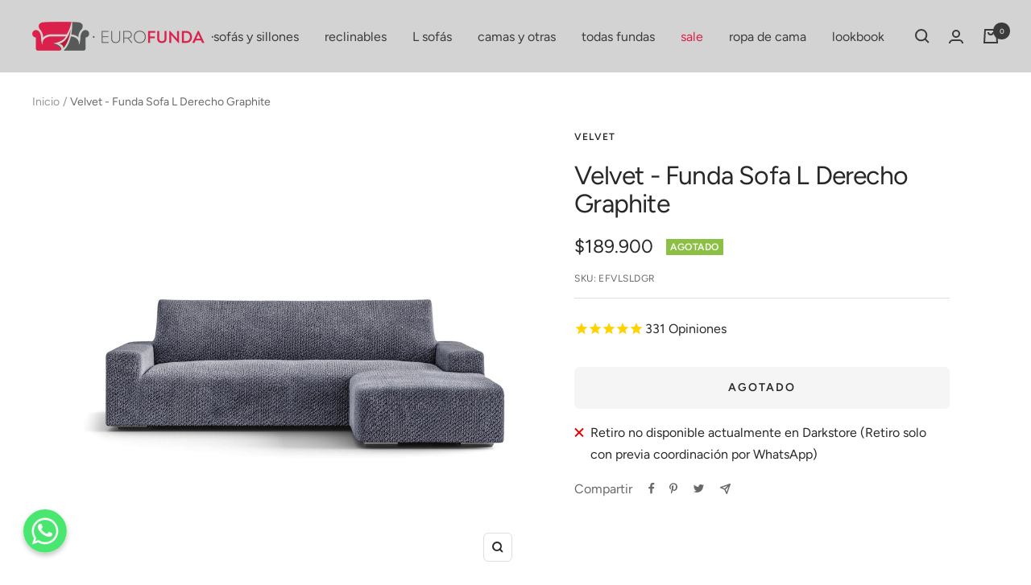

--- FILE ---
content_type: text/html; charset=utf-8
request_url: https://eurofunda.cl/products/velvet-funda-sofa-l-derecho-graphite
body_size: 42838
content:
<!doctype html><html class="no-js" lang="es" dir="ltr">
  <head>
 
    <meta charset="utf-8">
    <meta name="viewport" content="width=device-width, initial-scale=1.0, height=device-height, minimum-scale=1.0, maximum-scale=1.0">
    <meta name="theme-color" content="#d3d3d3">

    <title>Velvet - Funda Sofa L Derecho Graphite | Eurofunda</title><meta name="description" content="Una funda de color Graphite dará una nueva vida a tu L sofá derecho. El color saturado encaja perfectamente en tu ambiente. Ideal para hogares con niños y mascotas o para aquellos que buscan una solución para proteger los muebles del uso diario, rasgaduras/ arañazos y manchas."><link rel="canonical" href="https://eurofunda.cl/products/velvet-funda-sofa-l-derecho-graphite"><link rel="shortcut icon" href="//eurofunda.cl/cdn/shop/files/EurofundA_favicon_1_96x96.png?v=1669824470" type="image/png"><link rel="preconnect" href="https://cdn.shopify.com">
    <link rel="dns-prefetch" href="https://productreviews.shopifycdn.com">
    <link rel="dns-prefetch" href="https://www.google-analytics.com"><link rel="preconnect" href="https://fonts.shopifycdn.com" crossorigin><link rel="preload" as="style" href="//eurofunda.cl/cdn/shop/t/26/assets/theme.css?v=149362478295828768031677591101">
    <link rel="preload" as="script" href="//eurofunda.cl/cdn/shop/t/26/assets/vendor.js?v=31715688253868339281677591101">
    <link rel="preload" as="script" href="//eurofunda.cl/cdn/shop/t/26/assets/theme.js?v=33159124371902511521677591101"><link rel="preload" as="fetch" href="/products/velvet-funda-sofa-l-derecho-graphite.js" crossorigin>
      <link rel="preload" as="image" imagesizes="(max-width: 999px) calc(100vw - 48px), 640px" imagesrcset="//eurofunda.cl/cdn/shop/products/VE244LSR-eu_001-web_400x.jpg?v=1667844814 400w, //eurofunda.cl/cdn/shop/products/VE244LSR-eu_001-web_500x.jpg?v=1667844814 500w, //eurofunda.cl/cdn/shop/products/VE244LSR-eu_001-web_600x.jpg?v=1667844814 600w, //eurofunda.cl/cdn/shop/products/VE244LSR-eu_001-web_700x.jpg?v=1667844814 700w, //eurofunda.cl/cdn/shop/products/VE244LSR-eu_001-web_800x.jpg?v=1667844814 800w, //eurofunda.cl/cdn/shop/products/VE244LSR-eu_001-web_900x.jpg?v=1667844814 900w, //eurofunda.cl/cdn/shop/products/VE244LSR-eu_001-web_1000x.jpg?v=1667844814 1000w, //eurofunda.cl/cdn/shop/products/VE244LSR-eu_001-web_1100x.jpg?v=1667844814 1100w, //eurofunda.cl/cdn/shop/products/VE244LSR-eu_001-web_1200x.jpg?v=1667844814 1200w, //eurofunda.cl/cdn/shop/products/VE244LSR-eu_001-web_1300x.jpg?v=1667844814 1300w, //eurofunda.cl/cdn/shop/products/VE244LSR-eu_001-web_1400x.jpg?v=1667844814 1400w, //eurofunda.cl/cdn/shop/products/VE244LSR-eu_001-web_1500x.jpg?v=1667844814 1500w, //eurofunda.cl/cdn/shop/products/VE244LSR-eu_001-web_1600x.jpg?v=1667844814 1600w
"><link rel="preload" as="script" href="//eurofunda.cl/cdn/shop/t/26/assets/flickity.js?v=176646718982628074891677591101"><meta property="og:type" content="product">
  <meta property="og:title" content="Velvet - Funda Sofa L Derecho Graphite">
  <meta property="product:price:amount" content="189,900">
  <meta property="product:price:currency" content="CLP"><meta property="og:image" content="http://eurofunda.cl/cdn/shop/products/VE244LSR-eu_001-web.jpg?v=1667844814">
  <meta property="og:image:secure_url" content="https://eurofunda.cl/cdn/shop/products/VE244LSR-eu_001-web.jpg?v=1667844814">
  <meta property="og:image:width" content="1600">
  <meta property="og:image:height" content="1600"><meta property="og:description" content="Una funda de color Graphite dará una nueva vida a tu L sofá derecho. El color saturado encaja perfectamente en tu ambiente. Ideal para hogares con niños y mascotas o para aquellos que buscan una solución para proteger los muebles del uso diario, rasgaduras/ arañazos y manchas."><meta property="og:url" content="https://eurofunda.cl/products/velvet-funda-sofa-l-derecho-graphite">
<meta property="og:site_name" content="Eurofunda"><meta name="twitter:card" content="summary"><meta name="twitter:title" content="Velvet - Funda Sofa L Derecho Graphite">
  <meta name="twitter:description" content="Una funda de color Graphite dará una nueva vida a tu L sofá derecho. El color saturado encaja perfectamente en tu ambiente. Ideal para hogares con niños y mascotas o para aquellos que buscan una solución para proteger los muebles del uso diario, rasgaduras/ arañazos y manchas."><meta name="twitter:image" content="https://eurofunda.cl/cdn/shop/products/VE244LSR-eu_001-web_1200x1200_crop_center.jpg?v=1667844814">
  <meta name="twitter:image:alt" content="">
    
  <script type="application/ld+json">
  {
    "@context": "https://schema.org",
    "@type": "Product",
    "productID": 7924901544160,
	"@id": "https://eurofunda.cl/products/velvet-funda-sofa-l-derecho-graphite",
    "offers": [{
          "@type": "Offer",
          "name": "Default Title",
          "availability":"https://schema.org/OutOfStock",
          "price": 189900.0,
          "priceCurrency": "CLP",
          "priceValidUntil": "2026-02-06","sku": "EFVLSLDGR",
          "url": "/products/velvet-funda-sofa-l-derecho-graphite?variant=43640593744096"
        }
],"aggregateRating": {
 "@type": "AggregateRating",
 "ratingValue": 5,
 "reviewCount": 1
},"brand": {
      "@type": "Brand",
      "name": "velvet"
    },
    "name": "Velvet - Funda Sofa L Derecho Graphite",
    "description": "Una funda de color Graphite dará una nueva vida a tu L sofá derecho. El color saturado encaja perfectamente en tu ambiente. Ideal para hogares con niños y mascotas o para aquellos que buscan una solución para proteger los muebles del uso diario, rasgaduras\/ arañazos y manchas.",
    "category": "funda",
    "url": "/products/velvet-funda-sofa-l-derecho-graphite",
    "sku": "EFVLSLDGR",
    "image": {
      "@type": "ImageObject",
      "url": "https://eurofunda.cl/cdn/shop/products/VE244LSR-eu_001-web.jpg?v=1667844814&width=1024",
      "image": "https://eurofunda.cl/cdn/shop/products/VE244LSR-eu_001-web.jpg?v=1667844814&width=1024",
      "name": "",
      "width": "1024",
      "height": "1024"
    }
  }
  </script>



  <script type="application/ld+json">
  {
    "@context": "https://schema.org",
    "@type": "BreadcrumbList",
  "itemListElement": [{
      "@type": "ListItem",
      "position": 1,
      "name": "Inicio",
      "item": "https://eurofunda.cl"
    },{
          "@type": "ListItem",
          "position": 2,
          "name": "Velvet - Funda Sofa L Derecho Graphite",
          "item": "https://eurofunda.cl/products/velvet-funda-sofa-l-derecho-graphite"
        }]
  }
  </script>

<!--<script>
function addEventListenerStamped(el, eventName, handler) { 
   if (el.addEventListener) { el.addEventListener(eventName, handler); }
   else { el.attachEvent('on' + eventName, function () { handler.call(el); }); } 
}


addEventListenerStamped(document, 'stamped:reviews:loaded', function(e) {
  console.log(e);
    var ratingCount = $('meta[itemprop="reviewCount"]').attr('content');
    var ratingValue = $('meta[itemprop="ratingValue"]').attr('content');
        var richSnippet = {
            "@context": "http://schema.org",
            "@type": "Product",
             "@id": "https://eurofunda.cl/products/velvet-funda-sofa-l-derecho-graphite"
        }


        if (parseInt(ratingValue) > 0){
            richSnippet.aggregateRating = {
                "@type": "AggregateRating",
                "ratingValue": ratingValue,
                "reviewCount": ratingCount
            }
        }
        var script = document.createElement('script');
        script.type = 'application/ld+json';
        script.innerHTML = JSON.stringify(richSnippet);
        document.getElementsByTagName('head')[0].appendChild(script);
});
</script>-->
    <link rel="preload" href="//eurofunda.cl/cdn/fonts/figtree/figtree_n4.3c0838aba1701047e60be6a99a1b0a40ce9b8419.woff2" as="font" type="font/woff2" crossorigin><link rel="preload" href="//eurofunda.cl/cdn/fonts/figtree/figtree_n4.3c0838aba1701047e60be6a99a1b0a40ce9b8419.woff2" as="font" type="font/woff2" crossorigin><style>
  /* Typography (heading) */
  @font-face {
  font-family: Figtree;
  font-weight: 400;
  font-style: normal;
  font-display: swap;
  src: url("//eurofunda.cl/cdn/fonts/figtree/figtree_n4.3c0838aba1701047e60be6a99a1b0a40ce9b8419.woff2") format("woff2"),
       url("//eurofunda.cl/cdn/fonts/figtree/figtree_n4.c0575d1db21fc3821f17fd6617d3dee552312137.woff") format("woff");
}

@font-face {
  font-family: Figtree;
  font-weight: 400;
  font-style: italic;
  font-display: swap;
  src: url("//eurofunda.cl/cdn/fonts/figtree/figtree_i4.89f7a4275c064845c304a4cf8a4a586060656db2.woff2") format("woff2"),
       url("//eurofunda.cl/cdn/fonts/figtree/figtree_i4.6f955aaaafc55a22ffc1f32ecf3756859a5ad3e2.woff") format("woff");
}

/* Typography (body) */
  @font-face {
  font-family: Figtree;
  font-weight: 400;
  font-style: normal;
  font-display: swap;
  src: url("//eurofunda.cl/cdn/fonts/figtree/figtree_n4.3c0838aba1701047e60be6a99a1b0a40ce9b8419.woff2") format("woff2"),
       url("//eurofunda.cl/cdn/fonts/figtree/figtree_n4.c0575d1db21fc3821f17fd6617d3dee552312137.woff") format("woff");
}

@font-face {
  font-family: Figtree;
  font-weight: 400;
  font-style: italic;
  font-display: swap;
  src: url("//eurofunda.cl/cdn/fonts/figtree/figtree_i4.89f7a4275c064845c304a4cf8a4a586060656db2.woff2") format("woff2"),
       url("//eurofunda.cl/cdn/fonts/figtree/figtree_i4.6f955aaaafc55a22ffc1f32ecf3756859a5ad3e2.woff") format("woff");
}

@font-face {
  font-family: Figtree;
  font-weight: 600;
  font-style: normal;
  font-display: swap;
  src: url("//eurofunda.cl/cdn/fonts/figtree/figtree_n6.9d1ea52bb49a0a86cfd1b0383d00f83d3fcc14de.woff2") format("woff2"),
       url("//eurofunda.cl/cdn/fonts/figtree/figtree_n6.f0fcdea525a0e47b2ae4ab645832a8e8a96d31d3.woff") format("woff");
}

@font-face {
  font-family: Figtree;
  font-weight: 600;
  font-style: italic;
  font-display: swap;
  src: url("//eurofunda.cl/cdn/fonts/figtree/figtree_i6.702baae75738b446cfbed6ac0d60cab7b21e61ba.woff2") format("woff2"),
       url("//eurofunda.cl/cdn/fonts/figtree/figtree_i6.6b8dc40d16c9905d29525156e284509f871ce8f9.woff") format("woff");
}

:root {--heading-color: 40, 40, 40;
    --text-color: 40, 40, 40;
    --background: 255, 255, 255;
    --secondary-background: 245, 245, 245;
    --border-color: 223, 223, 223;
    --border-color-darker: 169, 169, 169;
    --success-color: 46, 158, 123;
    --success-background: 213, 236, 229;
    --error-color: 222, 42, 42;
    --error-background: 253, 240, 240;
    --primary-button-background: 219, 32, 77;
    --primary-button-text-color: 255, 255, 255;
    --secondary-button-background: 247, 174, 166;
    --secondary-button-text-color: 40, 40, 40;
    --product-star-rating: 246, 164, 41;
    --product-on-sale-accent: 219, 32, 77;
    --product-sold-out-accent: 139, 192, 69;
    --product-custom-label-background: 64, 93, 230;
    --product-custom-label-text-color: 255, 255, 255;
    --product-custom-label-2-background: 246, 164, 41;
    --product-custom-label-2-text-color: 0, 0, 0;
    --product-low-stock-text-color: 222, 42, 42;
    --product-in-stock-text-color: 46, 158, 123;
    --loading-bar-background: 40, 40, 40;

    /* We duplicate some "base" colors as root colors, which is useful to use on drawer elements or popover without. Those should not be overridden to avoid issues */
    --root-heading-color: 40, 40, 40;
    --root-text-color: 40, 40, 40;
    --root-background: 255, 255, 255;
    --root-border-color: 223, 223, 223;
    --root-primary-button-background: 219, 32, 77;
    --root-primary-button-text-color: 255, 255, 255;

    --base-font-size: 16px;
    --heading-font-family: Figtree, sans-serif;
    --heading-font-weight: 400;
    --heading-font-style: normal;
    --heading-text-transform: normal;
    --text-font-family: Figtree, sans-serif;
    --text-font-weight: 400;
    --text-font-style: normal;
    --text-font-bold-weight: 600;

    /* Typography (font size) */
    --heading-xxsmall-font-size: 10px;
    --heading-xsmall-font-size: 10px;
    --heading-small-font-size: 11px;
    --heading-large-font-size: 32px;
    --heading-h1-font-size: 32px;
    --heading-h2-font-size: 28px;
    --heading-h3-font-size: 26px;
    --heading-h4-font-size: 22px;
    --heading-h5-font-size: 18px;
    --heading-h6-font-size: 16px;

    /* Control the look and feel of the theme by changing radius of various elements */
    --button-border-radius: 6px;
    --block-border-radius: 0px;
    --block-border-radius-reduced: 0px;
    --color-swatch-border-radius: 100%;

    /* Button size */
    --button-height: 48px;
    --button-small-height: 40px;

    /* Form related */
    --form-input-field-height: 48px;
    --form-input-gap: 16px;
    --form-submit-margin: 24px;

    /* Product listing related variables */
    --product-list-block-spacing: 32px;

    /* Video related */
    --play-button-background: 255, 255, 255;
    --play-button-arrow: 40, 40, 40;

    /* RTL support */
    --transform-logical-flip: 1;
    --transform-origin-start: left;
    --transform-origin-end: right;

    /* Other */
    --zoom-cursor-svg-url: url(//eurofunda.cl/cdn/shop/t/26/assets/zoom-cursor.svg?v=80511025597995649441677591101);
    --arrow-right-svg-url: url(//eurofunda.cl/cdn/shop/t/26/assets/arrow-right.svg?v=40046868119262634591677591101);
    --arrow-left-svg-url: url(//eurofunda.cl/cdn/shop/t/26/assets/arrow-left.svg?v=158856395986752206651677591101);

    /* Some useful variables that we can reuse in our CSS. Some explanation are needed for some of them:
       - container-max-width-minus-gutters: represents the container max width without the edge gutters
       - container-outer-width: considering the screen width, represent all the space outside the container
       - container-outer-margin: same as container-outer-width but get set to 0 inside a container
       - container-inner-width: the effective space inside the container (minus gutters)
       - grid-column-width: represents the width of a single column of the grid
       - vertical-breather: this is a variable that defines the global "spacing" between sections, and inside the section
                            to create some "breath" and minimum spacing
     */
    --container-max-width: 1600px;
    --container-gutter: 24px;
    --container-max-width-minus-gutters: calc(var(--container-max-width) - (var(--container-gutter)) * 2);
    --container-outer-width: max(calc((100vw - var(--container-max-width-minus-gutters)) / 2), var(--container-gutter));
    --container-outer-margin: var(--container-outer-width);
    --container-inner-width: calc(100vw - var(--container-outer-width) * 2);

    --grid-column-count: 10;
    --grid-gap: 24px;
    --grid-column-width: calc((100vw - var(--container-outer-width) * 2 - var(--grid-gap) * (var(--grid-column-count) - 1)) / var(--grid-column-count));

    --vertical-breather: 36px;
    --vertical-breather-tight: 36px;

    /* Shopify related variables */
    --payment-terms-background-color: #ffffff;
  }

  @media screen and (min-width: 741px) {
    :root {
      --container-gutter: 40px;
      --grid-column-count: 20;
      --vertical-breather: 48px;
      --vertical-breather-tight: 48px;

      /* Typography (font size) */
      --heading-xsmall-font-size: 11px;
      --heading-small-font-size: 12px;
      --heading-large-font-size: 48px;
      --heading-h1-font-size: 48px;
      --heading-h2-font-size: 36px;
      --heading-h3-font-size: 30px;
      --heading-h4-font-size: 22px;
      --heading-h5-font-size: 18px;
      --heading-h6-font-size: 16px;

      /* Form related */
      --form-input-field-height: 52px;
      --form-submit-margin: 32px;

      /* Button size */
      --button-height: 52px;
      --button-small-height: 44px;
    }
  }

  @media screen and (min-width: 1200px) {
    :root {
      --vertical-breather: 64px;
      --vertical-breather-tight: 48px;
      --product-list-block-spacing: 48px;

      /* Typography */
      --heading-large-font-size: 58px;
      --heading-h1-font-size: 50px;
      --heading-h2-font-size: 44px;
      --heading-h3-font-size: 32px;
      --heading-h4-font-size: 26px;
      --heading-h5-font-size: 22px;
      --heading-h6-font-size: 16px;
    }
  }

  @media screen and (min-width: 1600px) {
    :root {
      --vertical-breather: 64px;
      --vertical-breather-tight: 48px;
    }
  }
</style>
    <script>
  // This allows to expose several variables to the global scope, to be used in scripts
  window.themeVariables = {
    settings: {
      direction: "ltr",
      pageType: "product",
      cartCount: 0,
      moneyFormat: "${{amount_no_decimals}}",
      moneyWithCurrencyFormat: "${{amount_no_decimals}} CLP",
      showVendor: true,
      discountMode: "saving",
      currencyCodeEnabled: false,
      searchMode: "product,article,collection",
      searchUnavailableProducts: "last",
      cartType: "drawer",
      cartCurrency: "CLP",
      mobileZoomFactor: 2.5
    },

    routes: {
      host: "eurofunda.cl",
      rootUrl: "\/",
      rootUrlWithoutSlash: '',
      cartUrl: "\/cart",
      cartAddUrl: "\/cart\/add",
      cartChangeUrl: "\/cart\/change",
      searchUrl: "\/search",
      predictiveSearchUrl: "\/search\/suggest",
      productRecommendationsUrl: "\/recommendations\/products"
    },

    strings: {
      accessibilityDelete: "Borrar",
      accessibilityClose: "Cerrar",
      collectionSoldOut: "Agotado",
      collectionDiscount: "Ahorra @savings@",
      productSalePrice: "Precio de venta",
      productRegularPrice: "Precio normal",
      productFormUnavailable: "No disponible",
      productFormSoldOut: "Agotado",
      productFormPreOrder: "Reservar",
      productFormAddToCart: "Añadir a la cesta",
      searchNoResults: "No se han encontrado resultados.",
      searchNewSearch: "Nueva búsqueda",
      searchProducts: "Productos",
      searchArticles: "Diario",
      searchPages: "Páginas",
      searchCollections: "Collecciones",
      cartViewCart: "Ver carrito",
      cartItemAdded: "¡Articulo añadido a su cesta!",
      cartItemAddedShort: "¡Agregado a su carrito!",
      cartAddOrderNote: "Añadir nota de pedido",
      cartEditOrderNote: "Modificar nota de pedido",
      shippingEstimatorNoResults: "Lo sentimos, no realizamos envíos a su dirección",
      shippingEstimatorOneResult: "Hay una tarifa de envío para su dirección:",
      shippingEstimatorMultipleResults: "Hay varias tarifas de envío para su dirección:",
      shippingEstimatorError: "Se ha producido uno o más errores al recuperar las tarifas de envío:"
    },

    libs: {
      flickity: "\/\/eurofunda.cl\/cdn\/shop\/t\/26\/assets\/flickity.js?v=176646718982628074891677591101",
      photoswipe: "\/\/eurofunda.cl\/cdn\/shop\/t\/26\/assets\/photoswipe.js?v=132268647426145925301677591101",
      qrCode: "\/\/eurofunda.cl\/cdn\/shopifycloud\/storefront\/assets\/themes_support\/vendor\/qrcode-3f2b403b.js"
    },

    breakpoints: {
      phone: 'screen and (max-width: 740px)',
      tablet: 'screen and (min-width: 741px) and (max-width: 999px)',
      tabletAndUp: 'screen and (min-width: 741px)',
      pocket: 'screen and (max-width: 999px)',
      lap: 'screen and (min-width: 1000px) and (max-width: 1199px)',
      lapAndUp: 'screen and (min-width: 1000px)',
      desktop: 'screen and (min-width: 1200px)',
      wide: 'screen and (min-width: 1400px)'
    }
  };

  window.addEventListener('pageshow', async () => {
    const cartContent = await (await fetch(`${window.themeVariables.routes.cartUrl}.js`, {cache: 'reload'})).json();
    document.documentElement.dispatchEvent(new CustomEvent('cart:refresh', {detail: {cart: cartContent}}));
  });

  if ('noModule' in HTMLScriptElement.prototype) {
    // Old browsers (like IE) that does not support module will be considered as if not executing JS at all
    document.documentElement.className = document.documentElement.className.replace('no-js', 'js');

    requestAnimationFrame(() => {
      const viewportHeight = (window.visualViewport ? window.visualViewport.height : document.documentElement.clientHeight);
      document.documentElement.style.setProperty('--window-height',viewportHeight + 'px');
    });
  }// We save the product ID in local storage to be eventually used for recently viewed section
    try {
      const items = JSON.parse(localStorage.getItem('theme:recently-viewed-products') || '[]');

      // We check if the current product already exists, and if it does not, we add it at the start
      if (!items.includes(7924901544160)) {
        items.unshift(7924901544160);
      }

      localStorage.setItem('theme:recently-viewed-products', JSON.stringify(items.slice(0, 20)));
    } catch (e) {
      // Safari in private mode does not allow setting item, we silently fail
    }</script>

    <link rel="stylesheet" href="//eurofunda.cl/cdn/shop/t/26/assets/theme.css?v=149362478295828768031677591101">

    <script src="//eurofunda.cl/cdn/shop/t/26/assets/vendor.js?v=31715688253868339281677591101" defer></script>
    <script src="//eurofunda.cl/cdn/shop/t/26/assets/theme.js?v=33159124371902511521677591101" defer></script>
    <script src="//eurofunda.cl/cdn/shop/t/26/assets/custom.js?v=167639537848865775061677591101" defer></script>

    <script>window.performance && window.performance.mark && window.performance.mark('shopify.content_for_header.start');</script><meta name="google-site-verification" content="IsDLRZJGYulHYXkAcHwHu8HrHwgoEeEbzilN8kNSJHM">
<meta id="shopify-digital-wallet" name="shopify-digital-wallet" content="/27125776463/digital_wallets/dialog">
<link rel="alternate" type="application/json+oembed" href="https://eurofunda.cl/products/velvet-funda-sofa-l-derecho-graphite.oembed">
<script async="async" src="/checkouts/internal/preloads.js?locale=es-CL"></script>
<script id="shopify-features" type="application/json">{"accessToken":"94a6cb7a6a37327acb0ff73f67964994","betas":["rich-media-storefront-analytics"],"domain":"eurofunda.cl","predictiveSearch":true,"shopId":27125776463,"locale":"es"}</script>
<script>var Shopify = Shopify || {};
Shopify.shop = "eurofunda.myshopify.com";
Shopify.locale = "es";
Shopify.currency = {"active":"CLP","rate":"1.0"};
Shopify.country = "CL";
Shopify.theme = {"name":"Focal _Clerk","id":137027191008,"schema_name":"Klimin.Marketing","schema_version":"2.0","theme_store_id":null,"role":"main"};
Shopify.theme.handle = "null";
Shopify.theme.style = {"id":null,"handle":null};
Shopify.cdnHost = "eurofunda.cl/cdn";
Shopify.routes = Shopify.routes || {};
Shopify.routes.root = "/";</script>
<script type="module">!function(o){(o.Shopify=o.Shopify||{}).modules=!0}(window);</script>
<script>!function(o){function n(){var o=[];function n(){o.push(Array.prototype.slice.apply(arguments))}return n.q=o,n}var t=o.Shopify=o.Shopify||{};t.loadFeatures=n(),t.autoloadFeatures=n()}(window);</script>
<script id="shop-js-analytics" type="application/json">{"pageType":"product"}</script>
<script defer="defer" async type="module" src="//eurofunda.cl/cdn/shopifycloud/shop-js/modules/v2/client.init-shop-cart-sync_BauuRneq.es.esm.js"></script>
<script defer="defer" async type="module" src="//eurofunda.cl/cdn/shopifycloud/shop-js/modules/v2/chunk.common_JQpvZAPo.esm.js"></script>
<script defer="defer" async type="module" src="//eurofunda.cl/cdn/shopifycloud/shop-js/modules/v2/chunk.modal_Cc_JA9bg.esm.js"></script>
<script type="module">
  await import("//eurofunda.cl/cdn/shopifycloud/shop-js/modules/v2/client.init-shop-cart-sync_BauuRneq.es.esm.js");
await import("//eurofunda.cl/cdn/shopifycloud/shop-js/modules/v2/chunk.common_JQpvZAPo.esm.js");
await import("//eurofunda.cl/cdn/shopifycloud/shop-js/modules/v2/chunk.modal_Cc_JA9bg.esm.js");

  window.Shopify.SignInWithShop?.initShopCartSync?.({"fedCMEnabled":true,"windoidEnabled":true});

</script>
<script>(function() {
  var isLoaded = false;
  function asyncLoad() {
    if (isLoaded) return;
    isLoaded = true;
    var urls = ["https:\/\/cdn.provesrc.com\/provesrc.js?apiKey=eyJhbGciOiJIUzI1NiIsInR5cCI6IkpXVCJ9.eyJhY2NvdW50SWQiOiI1ZTgxNjVmMDJkMjJkMzEyNjA1OTAwNWYiLCJpYXQiOjE1ODU1Mzg1NDR9.uJDHHhKvLk9wF9LJIwd2YM9Y6btyB9ewtkK5yOX8gk0\u0026shop=eurofunda.myshopify.com","https:\/\/whatschat.shopiapps.in\/script\/sp-whatsapp-app-tabs.js?version=1.0\u0026shop=eurofunda.myshopify.com"];
    for (var i = 0; i < urls.length; i++) {
      var s = document.createElement('script');
      s.type = 'text/javascript';
      s.async = true;
      s.src = urls[i];
      var x = document.getElementsByTagName('script')[0];
      x.parentNode.insertBefore(s, x);
    }
  };
  if(window.attachEvent) {
    window.attachEvent('onload', asyncLoad);
  } else {
    window.addEventListener('load', asyncLoad, false);
  }
})();</script>
<script id="__st">var __st={"a":27125776463,"offset":-10800,"reqid":"a28eb0db-0c86-4149-89ca-5f3a4ab16d2e-1769540669","pageurl":"eurofunda.cl\/products\/velvet-funda-sofa-l-derecho-graphite","u":"39ea03c1bdb4","p":"product","rtyp":"product","rid":7924901544160};</script>
<script>window.ShopifyPaypalV4VisibilityTracking = true;</script>
<script id="captcha-bootstrap">!function(){'use strict';const t='contact',e='account',n='new_comment',o=[[t,t],['blogs',n],['comments',n],[t,'customer']],c=[[e,'customer_login'],[e,'guest_login'],[e,'recover_customer_password'],[e,'create_customer']],r=t=>t.map((([t,e])=>`form[action*='/${t}']:not([data-nocaptcha='true']) input[name='form_type'][value='${e}']`)).join(','),a=t=>()=>t?[...document.querySelectorAll(t)].map((t=>t.form)):[];function s(){const t=[...o],e=r(t);return a(e)}const i='password',u='form_key',d=['recaptcha-v3-token','g-recaptcha-response','h-captcha-response',i],f=()=>{try{return window.sessionStorage}catch{return}},m='__shopify_v',_=t=>t.elements[u];function p(t,e,n=!1){try{const o=window.sessionStorage,c=JSON.parse(o.getItem(e)),{data:r}=function(t){const{data:e,action:n}=t;return t[m]||n?{data:e,action:n}:{data:t,action:n}}(c);for(const[e,n]of Object.entries(r))t.elements[e]&&(t.elements[e].value=n);n&&o.removeItem(e)}catch(o){console.error('form repopulation failed',{error:o})}}const l='form_type',E='cptcha';function T(t){t.dataset[E]=!0}const w=window,h=w.document,L='Shopify',v='ce_forms',y='captcha';let A=!1;((t,e)=>{const n=(g='f06e6c50-85a8-45c8-87d0-21a2b65856fe',I='https://cdn.shopify.com/shopifycloud/storefront-forms-hcaptcha/ce_storefront_forms_captcha_hcaptcha.v1.5.2.iife.js',D={infoText:'Protegido por hCaptcha',privacyText:'Privacidad',termsText:'Términos'},(t,e,n)=>{const o=w[L][v],c=o.bindForm;if(c)return c(t,g,e,D).then(n);var r;o.q.push([[t,g,e,D],n]),r=I,A||(h.body.append(Object.assign(h.createElement('script'),{id:'captcha-provider',async:!0,src:r})),A=!0)});var g,I,D;w[L]=w[L]||{},w[L][v]=w[L][v]||{},w[L][v].q=[],w[L][y]=w[L][y]||{},w[L][y].protect=function(t,e){n(t,void 0,e),T(t)},Object.freeze(w[L][y]),function(t,e,n,w,h,L){const[v,y,A,g]=function(t,e,n){const i=e?o:[],u=t?c:[],d=[...i,...u],f=r(d),m=r(i),_=r(d.filter((([t,e])=>n.includes(e))));return[a(f),a(m),a(_),s()]}(w,h,L),I=t=>{const e=t.target;return e instanceof HTMLFormElement?e:e&&e.form},D=t=>v().includes(t);t.addEventListener('submit',(t=>{const e=I(t);if(!e)return;const n=D(e)&&!e.dataset.hcaptchaBound&&!e.dataset.recaptchaBound,o=_(e),c=g().includes(e)&&(!o||!o.value);(n||c)&&t.preventDefault(),c&&!n&&(function(t){try{if(!f())return;!function(t){const e=f();if(!e)return;const n=_(t);if(!n)return;const o=n.value;o&&e.removeItem(o)}(t);const e=Array.from(Array(32),(()=>Math.random().toString(36)[2])).join('');!function(t,e){_(t)||t.append(Object.assign(document.createElement('input'),{type:'hidden',name:u})),t.elements[u].value=e}(t,e),function(t,e){const n=f();if(!n)return;const o=[...t.querySelectorAll(`input[type='${i}']`)].map((({name:t})=>t)),c=[...d,...o],r={};for(const[a,s]of new FormData(t).entries())c.includes(a)||(r[a]=s);n.setItem(e,JSON.stringify({[m]:1,action:t.action,data:r}))}(t,e)}catch(e){console.error('failed to persist form',e)}}(e),e.submit())}));const S=(t,e)=>{t&&!t.dataset[E]&&(n(t,e.some((e=>e===t))),T(t))};for(const o of['focusin','change'])t.addEventListener(o,(t=>{const e=I(t);D(e)&&S(e,y())}));const B=e.get('form_key'),M=e.get(l),P=B&&M;t.addEventListener('DOMContentLoaded',(()=>{const t=y();if(P)for(const e of t)e.elements[l].value===M&&p(e,B);[...new Set([...A(),...v().filter((t=>'true'===t.dataset.shopifyCaptcha))])].forEach((e=>S(e,t)))}))}(h,new URLSearchParams(w.location.search),n,t,e,['guest_login'])})(!0,!0)}();</script>
<script integrity="sha256-4kQ18oKyAcykRKYeNunJcIwy7WH5gtpwJnB7kiuLZ1E=" data-source-attribution="shopify.loadfeatures" defer="defer" src="//eurofunda.cl/cdn/shopifycloud/storefront/assets/storefront/load_feature-a0a9edcb.js" crossorigin="anonymous"></script>
<script data-source-attribution="shopify.dynamic_checkout.dynamic.init">var Shopify=Shopify||{};Shopify.PaymentButton=Shopify.PaymentButton||{isStorefrontPortableWallets:!0,init:function(){window.Shopify.PaymentButton.init=function(){};var t=document.createElement("script");t.src="https://eurofunda.cl/cdn/shopifycloud/portable-wallets/latest/portable-wallets.es.js",t.type="module",document.head.appendChild(t)}};
</script>
<script data-source-attribution="shopify.dynamic_checkout.buyer_consent">
  function portableWalletsHideBuyerConsent(e){var t=document.getElementById("shopify-buyer-consent"),n=document.getElementById("shopify-subscription-policy-button");t&&n&&(t.classList.add("hidden"),t.setAttribute("aria-hidden","true"),n.removeEventListener("click",e))}function portableWalletsShowBuyerConsent(e){var t=document.getElementById("shopify-buyer-consent"),n=document.getElementById("shopify-subscription-policy-button");t&&n&&(t.classList.remove("hidden"),t.removeAttribute("aria-hidden"),n.addEventListener("click",e))}window.Shopify?.PaymentButton&&(window.Shopify.PaymentButton.hideBuyerConsent=portableWalletsHideBuyerConsent,window.Shopify.PaymentButton.showBuyerConsent=portableWalletsShowBuyerConsent);
</script>
<script>
  function portableWalletsCleanup(e){e&&e.src&&console.error("Failed to load portable wallets script "+e.src);var t=document.querySelectorAll("shopify-accelerated-checkout .shopify-payment-button__skeleton, shopify-accelerated-checkout-cart .wallet-cart-button__skeleton"),e=document.getElementById("shopify-buyer-consent");for(let e=0;e<t.length;e++)t[e].remove();e&&e.remove()}function portableWalletsNotLoadedAsModule(e){e instanceof ErrorEvent&&"string"==typeof e.message&&e.message.includes("import.meta")&&"string"==typeof e.filename&&e.filename.includes("portable-wallets")&&(window.removeEventListener("error",portableWalletsNotLoadedAsModule),window.Shopify.PaymentButton.failedToLoad=e,"loading"===document.readyState?document.addEventListener("DOMContentLoaded",window.Shopify.PaymentButton.init):window.Shopify.PaymentButton.init())}window.addEventListener("error",portableWalletsNotLoadedAsModule);
</script>

<script type="module" src="https://eurofunda.cl/cdn/shopifycloud/portable-wallets/latest/portable-wallets.es.js" onError="portableWalletsCleanup(this)" crossorigin="anonymous"></script>
<script nomodule>
  document.addEventListener("DOMContentLoaded", portableWalletsCleanup);
</script>

<link id="shopify-accelerated-checkout-styles" rel="stylesheet" media="screen" href="https://eurofunda.cl/cdn/shopifycloud/portable-wallets/latest/accelerated-checkout-backwards-compat.css" crossorigin="anonymous">
<style id="shopify-accelerated-checkout-cart">
        #shopify-buyer-consent {
  margin-top: 1em;
  display: inline-block;
  width: 100%;
}

#shopify-buyer-consent.hidden {
  display: none;
}

#shopify-subscription-policy-button {
  background: none;
  border: none;
  padding: 0;
  text-decoration: underline;
  font-size: inherit;
  cursor: pointer;
}

#shopify-subscription-policy-button::before {
  box-shadow: none;
}

      </style>

<script>window.performance && window.performance.mark && window.performance.mark('shopify.content_for_header.end');</script>



  <link rel="stylesheet" href="//eurofunda.cl/cdn/shop/t/26/assets/pixel.css?v=145530919148158494921683620029">    
  <!-- BEGIN app block: shopify://apps/klaviyo-email-marketing-sms/blocks/klaviyo-onsite-embed/2632fe16-c075-4321-a88b-50b567f42507 -->












  <script async src="https://static.klaviyo.com/onsite/js/SVNRyT/klaviyo.js?company_id=SVNRyT"></script>
  <script>!function(){if(!window.klaviyo){window._klOnsite=window._klOnsite||[];try{window.klaviyo=new Proxy({},{get:function(n,i){return"push"===i?function(){var n;(n=window._klOnsite).push.apply(n,arguments)}:function(){for(var n=arguments.length,o=new Array(n),w=0;w<n;w++)o[w]=arguments[w];var t="function"==typeof o[o.length-1]?o.pop():void 0,e=new Promise((function(n){window._klOnsite.push([i].concat(o,[function(i){t&&t(i),n(i)}]))}));return e}}})}catch(n){window.klaviyo=window.klaviyo||[],window.klaviyo.push=function(){var n;(n=window._klOnsite).push.apply(n,arguments)}}}}();</script>

  
    <script id="viewed_product">
      if (item == null) {
        var _learnq = _learnq || [];

        var MetafieldReviews = null
        var MetafieldYotpoRating = null
        var MetafieldYotpoCount = null
        var MetafieldLooxRating = null
        var MetafieldLooxCount = null
        var okendoProduct = null
        var okendoProductReviewCount = null
        var okendoProductReviewAverageValue = null
        try {
          // The following fields are used for Customer Hub recently viewed in order to add reviews.
          // This information is not part of __kla_viewed. Instead, it is part of __kla_viewed_reviewed_items
          MetafieldReviews = {"rating":{"value":"5","scale_min":"1.0","scale_max":"5.0"},"rating_count":1};
          MetafieldYotpoRating = null
          MetafieldYotpoCount = null
          MetafieldLooxRating = null
          MetafieldLooxCount = null

          okendoProduct = null
          // If the okendo metafield is not legacy, it will error, which then requires the new json formatted data
          if (okendoProduct && 'error' in okendoProduct) {
            okendoProduct = null
          }
          okendoProductReviewCount = okendoProduct ? okendoProduct.reviewCount : null
          okendoProductReviewAverageValue = okendoProduct ? okendoProduct.reviewAverageValue : null
        } catch (error) {
          console.error('Error in Klaviyo onsite reviews tracking:', error);
        }

        var item = {
          Name: "Velvet - Funda Sofa L Derecho Graphite",
          ProductID: 7924901544160,
          Categories: ["Fundas para sofás L","GRAPHITE","Inicio","Todas sin cojines"],
          ImageURL: "https://eurofunda.cl/cdn/shop/products/VE244LSR-eu_001-web_grande.jpg?v=1667844814",
          URL: "https://eurofunda.cl/products/velvet-funda-sofa-l-derecho-graphite",
          Brand: "velvet",
          Price: "$189.900",
          Value: "189,900",
          CompareAtPrice: "$189.900"
        };
        _learnq.push(['track', 'Viewed Product', item]);
        _learnq.push(['trackViewedItem', {
          Title: item.Name,
          ItemId: item.ProductID,
          Categories: item.Categories,
          ImageUrl: item.ImageURL,
          Url: item.URL,
          Metadata: {
            Brand: item.Brand,
            Price: item.Price,
            Value: item.Value,
            CompareAtPrice: item.CompareAtPrice
          },
          metafields:{
            reviews: MetafieldReviews,
            yotpo:{
              rating: MetafieldYotpoRating,
              count: MetafieldYotpoCount,
            },
            loox:{
              rating: MetafieldLooxRating,
              count: MetafieldLooxCount,
            },
            okendo: {
              rating: okendoProductReviewAverageValue,
              count: okendoProductReviewCount,
            }
          }
        }]);
      }
    </script>
  




  <script>
    window.klaviyoReviewsProductDesignMode = false
  </script>







<!-- END app block --><!-- BEGIN app block: shopify://apps/xo-gallery/blocks/xo-gallery-seo/e61dfbaa-1a75-4e4e-bffc-324f17325251 --><!-- XO Gallery SEO -->

<!-- End: XO Gallery SEO -->


<!-- END app block --><script src="https://cdn.shopify.com/extensions/019b0ca3-aa13-7aa2-a0b4-6cb667a1f6f7/essential-countdown-timer-55/assets/countdown_timer_essential_apps.min.js" type="text/javascript" defer="defer"></script>
<script src="https://cdn.shopify.com/extensions/2b209a5a-9697-49ef-9f7b-a7def7c8d9cb/kommo-5/assets/kommo_crm_plugin.js" type="text/javascript" defer="defer"></script>
<link href="https://monorail-edge.shopifysvc.com" rel="dns-prefetch">
<script>(function(){if ("sendBeacon" in navigator && "performance" in window) {try {var session_token_from_headers = performance.getEntriesByType('navigation')[0].serverTiming.find(x => x.name == '_s').description;} catch {var session_token_from_headers = undefined;}var session_cookie_matches = document.cookie.match(/_shopify_s=([^;]*)/);var session_token_from_cookie = session_cookie_matches && session_cookie_matches.length === 2 ? session_cookie_matches[1] : "";var session_token = session_token_from_headers || session_token_from_cookie || "";function handle_abandonment_event(e) {var entries = performance.getEntries().filter(function(entry) {return /monorail-edge.shopifysvc.com/.test(entry.name);});if (!window.abandonment_tracked && entries.length === 0) {window.abandonment_tracked = true;var currentMs = Date.now();var navigation_start = performance.timing.navigationStart;var payload = {shop_id: 27125776463,url: window.location.href,navigation_start,duration: currentMs - navigation_start,session_token,page_type: "product"};window.navigator.sendBeacon("https://monorail-edge.shopifysvc.com/v1/produce", JSON.stringify({schema_id: "online_store_buyer_site_abandonment/1.1",payload: payload,metadata: {event_created_at_ms: currentMs,event_sent_at_ms: currentMs}}));}}window.addEventListener('pagehide', handle_abandonment_event);}}());</script>
<script id="web-pixels-manager-setup">(function e(e,d,r,n,o){if(void 0===o&&(o={}),!Boolean(null===(a=null===(i=window.Shopify)||void 0===i?void 0:i.analytics)||void 0===a?void 0:a.replayQueue)){var i,a;window.Shopify=window.Shopify||{};var t=window.Shopify;t.analytics=t.analytics||{};var s=t.analytics;s.replayQueue=[],s.publish=function(e,d,r){return s.replayQueue.push([e,d,r]),!0};try{self.performance.mark("wpm:start")}catch(e){}var l=function(){var e={modern:/Edge?\/(1{2}[4-9]|1[2-9]\d|[2-9]\d{2}|\d{4,})\.\d+(\.\d+|)|Firefox\/(1{2}[4-9]|1[2-9]\d|[2-9]\d{2}|\d{4,})\.\d+(\.\d+|)|Chrom(ium|e)\/(9{2}|\d{3,})\.\d+(\.\d+|)|(Maci|X1{2}).+ Version\/(15\.\d+|(1[6-9]|[2-9]\d|\d{3,})\.\d+)([,.]\d+|)( \(\w+\)|)( Mobile\/\w+|) Safari\/|Chrome.+OPR\/(9{2}|\d{3,})\.\d+\.\d+|(CPU[ +]OS|iPhone[ +]OS|CPU[ +]iPhone|CPU IPhone OS|CPU iPad OS)[ +]+(15[._]\d+|(1[6-9]|[2-9]\d|\d{3,})[._]\d+)([._]\d+|)|Android:?[ /-](13[3-9]|1[4-9]\d|[2-9]\d{2}|\d{4,})(\.\d+|)(\.\d+|)|Android.+Firefox\/(13[5-9]|1[4-9]\d|[2-9]\d{2}|\d{4,})\.\d+(\.\d+|)|Android.+Chrom(ium|e)\/(13[3-9]|1[4-9]\d|[2-9]\d{2}|\d{4,})\.\d+(\.\d+|)|SamsungBrowser\/([2-9]\d|\d{3,})\.\d+/,legacy:/Edge?\/(1[6-9]|[2-9]\d|\d{3,})\.\d+(\.\d+|)|Firefox\/(5[4-9]|[6-9]\d|\d{3,})\.\d+(\.\d+|)|Chrom(ium|e)\/(5[1-9]|[6-9]\d|\d{3,})\.\d+(\.\d+|)([\d.]+$|.*Safari\/(?![\d.]+ Edge\/[\d.]+$))|(Maci|X1{2}).+ Version\/(10\.\d+|(1[1-9]|[2-9]\d|\d{3,})\.\d+)([,.]\d+|)( \(\w+\)|)( Mobile\/\w+|) Safari\/|Chrome.+OPR\/(3[89]|[4-9]\d|\d{3,})\.\d+\.\d+|(CPU[ +]OS|iPhone[ +]OS|CPU[ +]iPhone|CPU IPhone OS|CPU iPad OS)[ +]+(10[._]\d+|(1[1-9]|[2-9]\d|\d{3,})[._]\d+)([._]\d+|)|Android:?[ /-](13[3-9]|1[4-9]\d|[2-9]\d{2}|\d{4,})(\.\d+|)(\.\d+|)|Mobile Safari.+OPR\/([89]\d|\d{3,})\.\d+\.\d+|Android.+Firefox\/(13[5-9]|1[4-9]\d|[2-9]\d{2}|\d{4,})\.\d+(\.\d+|)|Android.+Chrom(ium|e)\/(13[3-9]|1[4-9]\d|[2-9]\d{2}|\d{4,})\.\d+(\.\d+|)|Android.+(UC? ?Browser|UCWEB|U3)[ /]?(15\.([5-9]|\d{2,})|(1[6-9]|[2-9]\d|\d{3,})\.\d+)\.\d+|SamsungBrowser\/(5\.\d+|([6-9]|\d{2,})\.\d+)|Android.+MQ{2}Browser\/(14(\.(9|\d{2,})|)|(1[5-9]|[2-9]\d|\d{3,})(\.\d+|))(\.\d+|)|K[Aa][Ii]OS\/(3\.\d+|([4-9]|\d{2,})\.\d+)(\.\d+|)/},d=e.modern,r=e.legacy,n=navigator.userAgent;return n.match(d)?"modern":n.match(r)?"legacy":"unknown"}(),u="modern"===l?"modern":"legacy",c=(null!=n?n:{modern:"",legacy:""})[u],f=function(e){return[e.baseUrl,"/wpm","/b",e.hashVersion,"modern"===e.buildTarget?"m":"l",".js"].join("")}({baseUrl:d,hashVersion:r,buildTarget:u}),m=function(e){var d=e.version,r=e.bundleTarget,n=e.surface,o=e.pageUrl,i=e.monorailEndpoint;return{emit:function(e){var a=e.status,t=e.errorMsg,s=(new Date).getTime(),l=JSON.stringify({metadata:{event_sent_at_ms:s},events:[{schema_id:"web_pixels_manager_load/3.1",payload:{version:d,bundle_target:r,page_url:o,status:a,surface:n,error_msg:t},metadata:{event_created_at_ms:s}}]});if(!i)return console&&console.warn&&console.warn("[Web Pixels Manager] No Monorail endpoint provided, skipping logging."),!1;try{return self.navigator.sendBeacon.bind(self.navigator)(i,l)}catch(e){}var u=new XMLHttpRequest;try{return u.open("POST",i,!0),u.setRequestHeader("Content-Type","text/plain"),u.send(l),!0}catch(e){return console&&console.warn&&console.warn("[Web Pixels Manager] Got an unhandled error while logging to Monorail."),!1}}}}({version:r,bundleTarget:l,surface:e.surface,pageUrl:self.location.href,monorailEndpoint:e.monorailEndpoint});try{o.browserTarget=l,function(e){var d=e.src,r=e.async,n=void 0===r||r,o=e.onload,i=e.onerror,a=e.sri,t=e.scriptDataAttributes,s=void 0===t?{}:t,l=document.createElement("script"),u=document.querySelector("head"),c=document.querySelector("body");if(l.async=n,l.src=d,a&&(l.integrity=a,l.crossOrigin="anonymous"),s)for(var f in s)if(Object.prototype.hasOwnProperty.call(s,f))try{l.dataset[f]=s[f]}catch(e){}if(o&&l.addEventListener("load",o),i&&l.addEventListener("error",i),u)u.appendChild(l);else{if(!c)throw new Error("Did not find a head or body element to append the script");c.appendChild(l)}}({src:f,async:!0,onload:function(){if(!function(){var e,d;return Boolean(null===(d=null===(e=window.Shopify)||void 0===e?void 0:e.analytics)||void 0===d?void 0:d.initialized)}()){var d=window.webPixelsManager.init(e)||void 0;if(d){var r=window.Shopify.analytics;r.replayQueue.forEach((function(e){var r=e[0],n=e[1],o=e[2];d.publishCustomEvent(r,n,o)})),r.replayQueue=[],r.publish=d.publishCustomEvent,r.visitor=d.visitor,r.initialized=!0}}},onerror:function(){return m.emit({status:"failed",errorMsg:"".concat(f," has failed to load")})},sri:function(e){var d=/^sha384-[A-Za-z0-9+/=]+$/;return"string"==typeof e&&d.test(e)}(c)?c:"",scriptDataAttributes:o}),m.emit({status:"loading"})}catch(e){m.emit({status:"failed",errorMsg:(null==e?void 0:e.message)||"Unknown error"})}}})({shopId: 27125776463,storefrontBaseUrl: "https://eurofunda.cl",extensionsBaseUrl: "https://extensions.shopifycdn.com/cdn/shopifycloud/web-pixels-manager",monorailEndpoint: "https://monorail-edge.shopifysvc.com/unstable/produce_batch",surface: "storefront-renderer",enabledBetaFlags: ["2dca8a86"],webPixelsConfigList: [{"id":"744849632","configuration":"{\"accountID\":\"SVNRyT\",\"webPixelConfig\":\"eyJlbmFibGVBZGRlZFRvQ2FydEV2ZW50cyI6IHRydWV9\"}","eventPayloadVersion":"v1","runtimeContext":"STRICT","scriptVersion":"524f6c1ee37bacdca7657a665bdca589","type":"APP","apiClientId":123074,"privacyPurposes":["ANALYTICS","MARKETING"],"dataSharingAdjustments":{"protectedCustomerApprovalScopes":["read_customer_address","read_customer_email","read_customer_name","read_customer_personal_data","read_customer_phone"]}},{"id":"454131936","configuration":"{\"config\":\"{\\\"google_tag_ids\\\":[\\\"G-LYZR45VFWG\\\",\\\"AW-695235229\\\",\\\"GT-NB9W47R\\\"],\\\"target_country\\\":\\\"CL\\\",\\\"gtag_events\\\":[{\\\"type\\\":\\\"begin_checkout\\\",\\\"action_label\\\":[\\\"G-LYZR45VFWG\\\",\\\"AW-695235229\\\/9n1nCL3doKUDEJ3lwcsC\\\"]},{\\\"type\\\":\\\"search\\\",\\\"action_label\\\":[\\\"G-LYZR45VFWG\\\",\\\"AW-695235229\\\/krU0CMDdoKUDEJ3lwcsC\\\"]},{\\\"type\\\":\\\"view_item\\\",\\\"action_label\\\":[\\\"G-LYZR45VFWG\\\",\\\"AW-695235229\\\/FhhZCL_coKUDEJ3lwcsC\\\",\\\"MC-W5R8L0NS3L\\\"]},{\\\"type\\\":\\\"purchase\\\",\\\"action_label\\\":[\\\"G-LYZR45VFWG\\\",\\\"AW-695235229\\\/HX-bCLzcoKUDEJ3lwcsC\\\",\\\"MC-W5R8L0NS3L\\\"]},{\\\"type\\\":\\\"page_view\\\",\\\"action_label\\\":[\\\"G-LYZR45VFWG\\\",\\\"AW-695235229\\\/Sh42CLncoKUDEJ3lwcsC\\\",\\\"MC-W5R8L0NS3L\\\"]},{\\\"type\\\":\\\"add_payment_info\\\",\\\"action_label\\\":[\\\"G-LYZR45VFWG\\\",\\\"AW-695235229\\\/e0U2CMPdoKUDEJ3lwcsC\\\"]},{\\\"type\\\":\\\"add_to_cart\\\",\\\"action_label\\\":[\\\"G-LYZR45VFWG\\\",\\\"AW-695235229\\\/Pwp2CLrdoKUDEJ3lwcsC\\\"]}],\\\"enable_monitoring_mode\\\":false}\"}","eventPayloadVersion":"v1","runtimeContext":"OPEN","scriptVersion":"b2a88bafab3e21179ed38636efcd8a93","type":"APP","apiClientId":1780363,"privacyPurposes":[],"dataSharingAdjustments":{"protectedCustomerApprovalScopes":["read_customer_address","read_customer_email","read_customer_name","read_customer_personal_data","read_customer_phone"]}},{"id":"403570912","configuration":"{\"pixelCode\":\"CIM4LERC77U7TV014A9G\"}","eventPayloadVersion":"v1","runtimeContext":"STRICT","scriptVersion":"22e92c2ad45662f435e4801458fb78cc","type":"APP","apiClientId":4383523,"privacyPurposes":["ANALYTICS","MARKETING","SALE_OF_DATA"],"dataSharingAdjustments":{"protectedCustomerApprovalScopes":["read_customer_address","read_customer_email","read_customer_name","read_customer_personal_data","read_customer_phone"]}},{"id":"191693024","configuration":"{\"pixel_id\":\"400468647557649\",\"pixel_type\":\"facebook_pixel\",\"metaapp_system_user_token\":\"-\"}","eventPayloadVersion":"v1","runtimeContext":"OPEN","scriptVersion":"ca16bc87fe92b6042fbaa3acc2fbdaa6","type":"APP","apiClientId":2329312,"privacyPurposes":["ANALYTICS","MARKETING","SALE_OF_DATA"],"dataSharingAdjustments":{"protectedCustomerApprovalScopes":["read_customer_address","read_customer_email","read_customer_name","read_customer_personal_data","read_customer_phone"]}},{"id":"93946080","configuration":"{\"tagID\":\"2613331105653\"}","eventPayloadVersion":"v1","runtimeContext":"STRICT","scriptVersion":"18031546ee651571ed29edbe71a3550b","type":"APP","apiClientId":3009811,"privacyPurposes":["ANALYTICS","MARKETING","SALE_OF_DATA"],"dataSharingAdjustments":{"protectedCustomerApprovalScopes":["read_customer_address","read_customer_email","read_customer_name","read_customer_personal_data","read_customer_phone"]}},{"id":"shopify-app-pixel","configuration":"{}","eventPayloadVersion":"v1","runtimeContext":"STRICT","scriptVersion":"0450","apiClientId":"shopify-pixel","type":"APP","privacyPurposes":["ANALYTICS","MARKETING"]},{"id":"shopify-custom-pixel","eventPayloadVersion":"v1","runtimeContext":"LAX","scriptVersion":"0450","apiClientId":"shopify-pixel","type":"CUSTOM","privacyPurposes":["ANALYTICS","MARKETING"]}],isMerchantRequest: false,initData: {"shop":{"name":"Eurofunda","paymentSettings":{"currencyCode":"CLP"},"myshopifyDomain":"eurofunda.myshopify.com","countryCode":"CL","storefrontUrl":"https:\/\/eurofunda.cl"},"customer":null,"cart":null,"checkout":null,"productVariants":[{"price":{"amount":189900.0,"currencyCode":"CLP"},"product":{"title":"Velvet - Funda Sofa L Derecho Graphite","vendor":"velvet","id":"7924901544160","untranslatedTitle":"Velvet - Funda Sofa L Derecho Graphite","url":"\/products\/velvet-funda-sofa-l-derecho-graphite","type":"funda"},"id":"43640593744096","image":{"src":"\/\/eurofunda.cl\/cdn\/shop\/products\/VE244LSR-eu_001-web.jpg?v=1667844814"},"sku":"EFVLSLDGR","title":"Default Title","untranslatedTitle":"Default Title"}],"purchasingCompany":null},},"https://eurofunda.cl/cdn","fcfee988w5aeb613cpc8e4bc33m6693e112",{"modern":"","legacy":""},{"shopId":"27125776463","storefrontBaseUrl":"https:\/\/eurofunda.cl","extensionBaseUrl":"https:\/\/extensions.shopifycdn.com\/cdn\/shopifycloud\/web-pixels-manager","surface":"storefront-renderer","enabledBetaFlags":"[\"2dca8a86\"]","isMerchantRequest":"false","hashVersion":"fcfee988w5aeb613cpc8e4bc33m6693e112","publish":"custom","events":"[[\"page_viewed\",{}],[\"product_viewed\",{\"productVariant\":{\"price\":{\"amount\":189900.0,\"currencyCode\":\"CLP\"},\"product\":{\"title\":\"Velvet - Funda Sofa L Derecho Graphite\",\"vendor\":\"velvet\",\"id\":\"7924901544160\",\"untranslatedTitle\":\"Velvet - Funda Sofa L Derecho Graphite\",\"url\":\"\/products\/velvet-funda-sofa-l-derecho-graphite\",\"type\":\"funda\"},\"id\":\"43640593744096\",\"image\":{\"src\":\"\/\/eurofunda.cl\/cdn\/shop\/products\/VE244LSR-eu_001-web.jpg?v=1667844814\"},\"sku\":\"EFVLSLDGR\",\"title\":\"Default Title\",\"untranslatedTitle\":\"Default Title\"}}]]"});</script><script>
  window.ShopifyAnalytics = window.ShopifyAnalytics || {};
  window.ShopifyAnalytics.meta = window.ShopifyAnalytics.meta || {};
  window.ShopifyAnalytics.meta.currency = 'CLP';
  var meta = {"product":{"id":7924901544160,"gid":"gid:\/\/shopify\/Product\/7924901544160","vendor":"velvet","type":"funda","handle":"velvet-funda-sofa-l-derecho-graphite","variants":[{"id":43640593744096,"price":18990000,"name":"Velvet - Funda Sofa L Derecho Graphite","public_title":null,"sku":"EFVLSLDGR"}],"remote":false},"page":{"pageType":"product","resourceType":"product","resourceId":7924901544160,"requestId":"a28eb0db-0c86-4149-89ca-5f3a4ab16d2e-1769540669"}};
  for (var attr in meta) {
    window.ShopifyAnalytics.meta[attr] = meta[attr];
  }
</script>
<script class="analytics">
  (function () {
    var customDocumentWrite = function(content) {
      var jquery = null;

      if (window.jQuery) {
        jquery = window.jQuery;
      } else if (window.Checkout && window.Checkout.$) {
        jquery = window.Checkout.$;
      }

      if (jquery) {
        jquery('body').append(content);
      }
    };

    var hasLoggedConversion = function(token) {
      if (token) {
        return document.cookie.indexOf('loggedConversion=' + token) !== -1;
      }
      return false;
    }

    var setCookieIfConversion = function(token) {
      if (token) {
        var twoMonthsFromNow = new Date(Date.now());
        twoMonthsFromNow.setMonth(twoMonthsFromNow.getMonth() + 2);

        document.cookie = 'loggedConversion=' + token + '; expires=' + twoMonthsFromNow;
      }
    }

    var trekkie = window.ShopifyAnalytics.lib = window.trekkie = window.trekkie || [];
    if (trekkie.integrations) {
      return;
    }
    trekkie.methods = [
      'identify',
      'page',
      'ready',
      'track',
      'trackForm',
      'trackLink'
    ];
    trekkie.factory = function(method) {
      return function() {
        var args = Array.prototype.slice.call(arguments);
        args.unshift(method);
        trekkie.push(args);
        return trekkie;
      };
    };
    for (var i = 0; i < trekkie.methods.length; i++) {
      var key = trekkie.methods[i];
      trekkie[key] = trekkie.factory(key);
    }
    trekkie.load = function(config) {
      trekkie.config = config || {};
      trekkie.config.initialDocumentCookie = document.cookie;
      var first = document.getElementsByTagName('script')[0];
      var script = document.createElement('script');
      script.type = 'text/javascript';
      script.onerror = function(e) {
        var scriptFallback = document.createElement('script');
        scriptFallback.type = 'text/javascript';
        scriptFallback.onerror = function(error) {
                var Monorail = {
      produce: function produce(monorailDomain, schemaId, payload) {
        var currentMs = new Date().getTime();
        var event = {
          schema_id: schemaId,
          payload: payload,
          metadata: {
            event_created_at_ms: currentMs,
            event_sent_at_ms: currentMs
          }
        };
        return Monorail.sendRequest("https://" + monorailDomain + "/v1/produce", JSON.stringify(event));
      },
      sendRequest: function sendRequest(endpointUrl, payload) {
        // Try the sendBeacon API
        if (window && window.navigator && typeof window.navigator.sendBeacon === 'function' && typeof window.Blob === 'function' && !Monorail.isIos12()) {
          var blobData = new window.Blob([payload], {
            type: 'text/plain'
          });

          if (window.navigator.sendBeacon(endpointUrl, blobData)) {
            return true;
          } // sendBeacon was not successful

        } // XHR beacon

        var xhr = new XMLHttpRequest();

        try {
          xhr.open('POST', endpointUrl);
          xhr.setRequestHeader('Content-Type', 'text/plain');
          xhr.send(payload);
        } catch (e) {
          console.log(e);
        }

        return false;
      },
      isIos12: function isIos12() {
        return window.navigator.userAgent.lastIndexOf('iPhone; CPU iPhone OS 12_') !== -1 || window.navigator.userAgent.lastIndexOf('iPad; CPU OS 12_') !== -1;
      }
    };
    Monorail.produce('monorail-edge.shopifysvc.com',
      'trekkie_storefront_load_errors/1.1',
      {shop_id: 27125776463,
      theme_id: 137027191008,
      app_name: "storefront",
      context_url: window.location.href,
      source_url: "//eurofunda.cl/cdn/s/trekkie.storefront.a804e9514e4efded663580eddd6991fcc12b5451.min.js"});

        };
        scriptFallback.async = true;
        scriptFallback.src = '//eurofunda.cl/cdn/s/trekkie.storefront.a804e9514e4efded663580eddd6991fcc12b5451.min.js';
        first.parentNode.insertBefore(scriptFallback, first);
      };
      script.async = true;
      script.src = '//eurofunda.cl/cdn/s/trekkie.storefront.a804e9514e4efded663580eddd6991fcc12b5451.min.js';
      first.parentNode.insertBefore(script, first);
    };
    trekkie.load(
      {"Trekkie":{"appName":"storefront","development":false,"defaultAttributes":{"shopId":27125776463,"isMerchantRequest":null,"themeId":137027191008,"themeCityHash":"13782486888855945668","contentLanguage":"es","currency":"CLP","eventMetadataId":"860ce7e0-1823-4d35-89d5-91b570f526c3"},"isServerSideCookieWritingEnabled":true,"monorailRegion":"shop_domain","enabledBetaFlags":["65f19447"]},"Session Attribution":{},"S2S":{"facebookCapiEnabled":true,"source":"trekkie-storefront-renderer","apiClientId":580111}}
    );

    var loaded = false;
    trekkie.ready(function() {
      if (loaded) return;
      loaded = true;

      window.ShopifyAnalytics.lib = window.trekkie;

      var originalDocumentWrite = document.write;
      document.write = customDocumentWrite;
      try { window.ShopifyAnalytics.merchantGoogleAnalytics.call(this); } catch(error) {};
      document.write = originalDocumentWrite;

      window.ShopifyAnalytics.lib.page(null,{"pageType":"product","resourceType":"product","resourceId":7924901544160,"requestId":"a28eb0db-0c86-4149-89ca-5f3a4ab16d2e-1769540669","shopifyEmitted":true});

      var match = window.location.pathname.match(/checkouts\/(.+)\/(thank_you|post_purchase)/)
      var token = match? match[1]: undefined;
      if (!hasLoggedConversion(token)) {
        setCookieIfConversion(token);
        window.ShopifyAnalytics.lib.track("Viewed Product",{"currency":"CLP","variantId":43640593744096,"productId":7924901544160,"productGid":"gid:\/\/shopify\/Product\/7924901544160","name":"Velvet - Funda Sofa L Derecho Graphite","price":"189900","sku":"EFVLSLDGR","brand":"velvet","variant":null,"category":"funda","nonInteraction":true,"remote":false},undefined,undefined,{"shopifyEmitted":true});
      window.ShopifyAnalytics.lib.track("monorail:\/\/trekkie_storefront_viewed_product\/1.1",{"currency":"CLP","variantId":43640593744096,"productId":7924901544160,"productGid":"gid:\/\/shopify\/Product\/7924901544160","name":"Velvet - Funda Sofa L Derecho Graphite","price":"189900","sku":"EFVLSLDGR","brand":"velvet","variant":null,"category":"funda","nonInteraction":true,"remote":false,"referer":"https:\/\/eurofunda.cl\/products\/velvet-funda-sofa-l-derecho-graphite"});
      }
    });


        var eventsListenerScript = document.createElement('script');
        eventsListenerScript.async = true;
        eventsListenerScript.src = "//eurofunda.cl/cdn/shopifycloud/storefront/assets/shop_events_listener-3da45d37.js";
        document.getElementsByTagName('head')[0].appendChild(eventsListenerScript);

})();</script>
  <script>
  if (!window.ga || (window.ga && typeof window.ga !== 'function')) {
    window.ga = function ga() {
      (window.ga.q = window.ga.q || []).push(arguments);
      if (window.Shopify && window.Shopify.analytics && typeof window.Shopify.analytics.publish === 'function') {
        window.Shopify.analytics.publish("ga_stub_called", {}, {sendTo: "google_osp_migration"});
      }
      console.error("Shopify's Google Analytics stub called with:", Array.from(arguments), "\nSee https://help.shopify.com/manual/promoting-marketing/pixels/pixel-migration#google for more information.");
    };
    if (window.Shopify && window.Shopify.analytics && typeof window.Shopify.analytics.publish === 'function') {
      window.Shopify.analytics.publish("ga_stub_initialized", {}, {sendTo: "google_osp_migration"});
    }
  }
</script>
<script
  defer
  src="https://eurofunda.cl/cdn/shopifycloud/perf-kit/shopify-perf-kit-3.0.4.min.js"
  data-application="storefront-renderer"
  data-shop-id="27125776463"
  data-render-region="gcp-us-central1"
  data-page-type="product"
  data-theme-instance-id="137027191008"
  data-theme-name="Klimin.Marketing"
  data-theme-version="2.0"
  data-monorail-region="shop_domain"
  data-resource-timing-sampling-rate="10"
  data-shs="true"
  data-shs-beacon="true"
  data-shs-export-with-fetch="true"
  data-shs-logs-sample-rate="1"
  data-shs-beacon-endpoint="https://eurofunda.cl/api/collect"
></script>
</head><body class="no-focus-outline  features--image-zoom" data-instant-allow-query-string><svg class="visually-hidden">
      <linearGradient id="rating-star-gradient-half">
        <stop offset="50%" stop-color="rgb(var(--product-star-rating))" />
        <stop offset="50%" stop-color="rgb(var(--product-star-rating))" stop-opacity="0.4" />
      </linearGradient>
    </svg>

    <a href="#main" class="visually-hidden skip-to-content">Saltar al contenido</a>
    <loading-bar class="loading-bar"></loading-bar><div id="shopify-section-announcement-bar" class="shopify-section shopify-section--announcement-bar"><style>
  :root {
    --enable-sticky-announcement-bar: 0;
  }

  #shopify-section-announcement-bar {
    --heading-color: 40, 40, 40;
    --text-color: 40, 40, 40;
    --primary-button-background: 40, 40, 40;
    --primary-button-text-color: 255, 255, 255;
    --section-background: 243, 255, 52;
    z-index: 5; /* Make sure it goes over header */position: relative;top: 0;
  }

  @media screen and (min-width: 741px) {
    :root {
      --enable-sticky-announcement-bar: 0;
    }

    #shopify-section-announcement-bar {position: relative;}
  }
</style></div><div id="shopify-section-popup" class="shopify-section shopify-section--popup"><style>
    [aria-controls="newsletter-popup"] {
      display: none; /* Allows to hide the toggle icon in the header if the section is disabled */
    }
  </style></div><div id="shopify-section-header" class="shopify-section shopify-section--header"><style>
  :root {
    --enable-sticky-header: 1;
    --enable-transparent-header: 0;
    --loading-bar-background: 59, 59, 59; /* Prevent the loading bar to be invisible */
  }

  #shopify-section-header {--header-background: 211, 211, 211;
    --header-text-color: 59, 59, 59;
    --header-border-color: 188, 188, 188;
    --reduce-header-padding: 0;position: -webkit-sticky;
      position: sticky;top: calc(var(--enable-sticky-announcement-bar) * var(--announcement-bar-height, 0px));
    z-index: 4;
  }#shopify-section-header .header__logo-image {
    max-width: 140px;
  }

  @media screen and (min-width: 741px) {
    #shopify-section-header .header__logo-image {
      max-width: 225px;
    }
  }

  @media screen and (min-width: 1200px) {/* For this navigation we have to move the logo and make sure the navigation takes the whole width */
      .header__logo {
        order: -1;
        flex: 1 1 0;
      }

      .header__inline-navigation {
        flex: 1 1 auto;
        justify-content: center;
        max-width: max-content;
        margin-inline: 48px;
      }}</style>

<store-header sticky  class="header  " role="banner"><div class="container">
    <div class="header__wrapper">
      <!-- LEFT PART -->
      <nav class="header__inline-navigation" role="navigation"><desktop-navigation>
  <ul class="header__linklist list--unstyled hidden-pocket hidden-lap" role="list"><li class="header__linklist-item has-dropdown" data-item-title="sofás y sillones">
        <a class="header__linklist-link link--animated" href="/collections/fundas-para-sillones-sofas-y-futones" aria-controls="desktop-menu-1" aria-expanded="false">sofás y sillones</a><ul hidden id="desktop-menu-1" class="nav-dropdown nav-dropdown--restrict list--unstyled" role="list"><li class="nav-dropdown__item ">
                <a class="nav-dropdown__link link--faded" href="/collections/fundas-para-sillones" >sillones</a></li><li class="nav-dropdown__item ">
                <a class="nav-dropdown__link link--faded" href="/collections/sofas-de-2-cuerpos" >sofás 2 cuerpos</a></li><li class="nav-dropdown__item ">
                <a class="nav-dropdown__link link--faded" href="/collections/sofas-de-3-cuerpos" >sofás 3 cuerpos</a></li><li class="nav-dropdown__item ">
                <a class="nav-dropdown__link link--faded" href="/collections/fundas-4-cuerpos" >sofás 4 cuerpos</a></li><li class="nav-dropdown__item ">
                <a class="nav-dropdown__link link--faded" href="/collections/fundas-para-futones" >futones</a></li><li class="nav-dropdown__item ">
                <a class="nav-dropdown__link link--faded" href="/collections/impermeables" >impermeables</a></li></ul></li><li class="header__linklist-item has-dropdown" data-item-title="reclinables">
        <a class="header__linklist-link link--animated" href="/collections/fundas-para-reclinables" aria-controls="desktop-menu-2" aria-expanded="false">reclinables</a><ul hidden id="desktop-menu-2" class="nav-dropdown nav-dropdown--restrict list--unstyled" role="list"><li class="nav-dropdown__item ">
                <a class="nav-dropdown__link link--faded" href="/collections/fundas-bergeres" >berger 1 cuerpo</a></li><li class="nav-dropdown__item ">
                <a class="nav-dropdown__link link--faded" href="/collections/fundas-para-bergers-de-2-cuerpos" >berger 2 cuerpos</a></li><li class="nav-dropdown__item ">
                <a class="nav-dropdown__link link--faded" href="/collections/berger-3-cuerpos" >berger 3 cuerpos</a></li></ul></li><li class="header__linklist-item has-dropdown" data-item-title="L sofás">
        <a class="header__linklist-link link--animated" href="/collections/fundas-para-esquineros" aria-controls="desktop-menu-3" aria-expanded="false">L sofás</a><ul hidden id="desktop-menu-3" class="nav-dropdown nav-dropdown--restrict list--unstyled" role="list"><li class="nav-dropdown__item ">
                <a class="nav-dropdown__link link--faded" href="/collections/fundas-de-esquineros" >esquineros</a></li><li class="nav-dropdown__item ">
                <a class="nav-dropdown__link link--faded" href="/collections/fundas-l-sofa-derecho" >L derecho</a></li><li class="nav-dropdown__item ">
                <a class="nav-dropdown__link link--faded" href="/collections/fundas-l-sofa-izquierdo" >L izquierdo</a></li></ul></li><li class="header__linklist-item has-dropdown" data-item-title="camas y otras">
        <a class="header__linklist-link link--animated" href="/collections/fundas-para-camas-ottomanas-y-cojines" aria-controls="desktop-menu-4" aria-expanded="false">camas y otras</a><ul hidden id="desktop-menu-4" class="nav-dropdown nav-dropdown--restrict list--unstyled" role="list"><li class="nav-dropdown__item ">
                <a class="nav-dropdown__link link--faded" href="/collections/funda-para-cama-2-plazas" >cama 2 plazas</a></li><li class="nav-dropdown__item ">
                <a class="nav-dropdown__link link--faded" href="/collections/funda-para-cama-king" >cama king</a></li><li class="nav-dropdown__item ">
                <a class="nav-dropdown__link link--faded" href="/collections/funda-para-ottomana" >ottomanas</a></li><li class="nav-dropdown__item ">
                <a class="nav-dropdown__link link--faded" href="/collections/fundas-para-sillas" >sillas</a></li><li class="nav-dropdown__item ">
                <a class="nav-dropdown__link link--faded" href="/collections/cojines" >cojines</a></li></ul></li><li class="header__linklist-item " data-item-title="todas fundas">
        <a class="header__linklist-link link--animated" href="/collections/todas-las-fundas" >todas fundas</a></li><li class="header__linklist-item " data-item-title="sale">
        <a class="header__linklist-link link--animated" href="/collections/sale" >sale</a></li><li class="header__linklist-item " data-item-title="ropa de cama">
        <a class="header__linklist-link link--animated" href="/collections/eurohogar" >ropa de cama</a></li><li class="header__linklist-item " data-item-title="lookbook">
        <a class="header__linklist-link link--animated" href="/pages/lookbook" >lookbook</a></li></ul>
</desktop-navigation><div class="header__icon-list "><button is="toggle-button" class="header__icon-wrapper tap-area hidden-desk" aria-controls="mobile-menu-drawer" aria-expanded="false">
              <span class="visually-hidden">Navigación</span><svg focusable="false" width="18" height="14" class="icon icon--header-hamburger   " viewBox="0 0 18 14">
        <path d="M0 1h18M0 13h18H0zm0-6h18H0z" fill="none" stroke="currentColor" stroke-width="2"></path>
      </svg></button><a href="/search" is="toggle-link" class="header__icon-wrapper tap-area  hidden-desk" aria-controls="search-drawer" aria-expanded="false" aria-label="Búsqueda"><svg focusable="false" width="18" height="18" class="icon icon--header-search   " viewBox="0 0 18 18">
        <path d="M12.336 12.336c2.634-2.635 2.682-6.859.106-9.435-2.576-2.576-6.8-2.528-9.435.106C.373 5.642.325 9.866 2.901 12.442c2.576 2.576 6.8 2.528 9.435-.106zm0 0L17 17" fill="none" stroke="currentColor" stroke-width="2"></path>
      </svg></a>
        </div></nav>

      <!-- LOGO PART --><span class="header__logo"><a class="header__logo-link" href="/"><span class="visually-hidden">Eurofunda</span>
            <img class="header__logo-image" width="1609" height="256" src="//eurofunda.cl/cdn/shop/files/EurofundA_logo_final_purple_grey_6f835ae7-463a-4b1a-9386-f7650e91b4a4_450x.png?v=1673437226" alt="Fundas para sillones, sofás y sillas en Chile — Eurofunda"></a></span><!-- SECONDARY LINKS PART -->
      <div class="header__secondary-links"><div class="header__icon-list"><button is="toggle-button" class="header__icon-wrapper tap-area hidden-phone " aria-controls="newsletter-popup" aria-expanded="false">
            <span class="visually-hidden">Boletín de noticias</span><svg focusable="false" width="20" height="16" class="icon icon--header-email   " viewBox="0 0 20 16">
        <path d="M19 4l-9 5-9-5" fill="none" stroke="currentColor" stroke-width="2"></path>
        <path stroke="currentColor" fill="none" stroke-width="2" d="M1 1h18v14H1z"></path>
      </svg></button><a href="/search" is="toggle-link" class="header__icon-wrapper tap-area hidden-pocket hidden-lap " aria-label="Búsqueda" aria-controls="search-drawer" aria-expanded="false"><svg focusable="false" width="18" height="18" class="icon icon--header-search   " viewBox="0 0 18 18">
        <path d="M12.336 12.336c2.634-2.635 2.682-6.859.106-9.435-2.576-2.576-6.8-2.528-9.435.106C.373 5.642.325 9.866 2.901 12.442c2.576 2.576 6.8 2.528 9.435-.106zm0 0L17 17" fill="none" stroke="currentColor" stroke-width="2"></path>
      </svg></a><a href="/account/login" class="header__icon-wrapper tap-area hidden-phone " aria-label="Iniciar sesión"><svg focusable="false" width="18" height="17" class="icon icon--header-customer   " viewBox="0 0 18 17">
        <circle cx="9" cy="5" r="4" fill="none" stroke="currentColor" stroke-width="2" stroke-linejoin="round"></circle>
        <path d="M1 17v0a4 4 0 014-4h8a4 4 0 014 4v0" fill="none" stroke="currentColor" stroke-width="2"></path>
      </svg></a><a href="/cart" is="toggle-link" aria-controls="mini-cart" aria-expanded="false" class="header__icon-wrapper tap-area " aria-label="Carrito" data-no-instant><svg focusable="false" width="20" height="18" class="icon icon--header-cart   " viewBox="0 0 20 18">
        <path d="M3 1h14l1 16H2L3 1z" fill="none" stroke="currentColor" stroke-width="2"></path>
        <path d="M7 4v0a3 3 0 003 3v0a3 3 0 003-3v0" fill="none" stroke="currentColor" stroke-width="2"></path>
      </svg><cart-count class="header__cart-count header__cart-count--floating bubble-count">0</cart-count>
          </a>
        </div></div>
    </div></div>
</store-header><cart-notification global hidden class="cart-notification "></cart-notification><mobile-navigation append-body id="mobile-menu-drawer" class="drawer drawer--from-left">
  <span class="drawer__overlay"></span>

  <div class="drawer__header drawer__header--shadowed">
    <button type="button" class="drawer__close-button drawer__close-button--block tap-area" data-action="close" title="Cerrar"><svg focusable="false" width="14" height="14" class="icon icon--close   " viewBox="0 0 14 14">
        <path d="M13 13L1 1M13 1L1 13" stroke="currentColor" stroke-width="2" fill="none"></path>
      </svg></button>
  </div>

  <div class="drawer__content">
    <ul class="mobile-nav list--unstyled" role="list"><li class="mobile-nav__item" data-level="1"><button is="toggle-button" class="mobile-nav__link heading h5" aria-controls="mobile-menu-1" aria-expanded="false">sofás y sillones<span class="animated-plus"></span>
            </button>

            <collapsible-content id="mobile-menu-1" class="collapsible"><ul class="mobile-nav list--unstyled" role="list"><li class="mobile-nav__item" data-level="2"><a href="/collections/fundas-para-sillones" class="mobile-nav__link">sillones</a></li><li class="mobile-nav__item" data-level="2"><a href="/collections/sofas-de-2-cuerpos" class="mobile-nav__link">sofás 2 cuerpos</a></li><li class="mobile-nav__item" data-level="2"><a href="/collections/sofas-de-3-cuerpos" class="mobile-nav__link">sofás 3 cuerpos</a></li><li class="mobile-nav__item" data-level="2"><a href="/collections/fundas-4-cuerpos" class="mobile-nav__link">sofás 4 cuerpos</a></li><li class="mobile-nav__item" data-level="2"><a href="/collections/fundas-para-futones" class="mobile-nav__link">futones</a></li><li class="mobile-nav__item" data-level="2"><a href="/collections/impermeables" class="mobile-nav__link">impermeables</a></li></ul></collapsible-content></li><li class="mobile-nav__item" data-level="1"><button is="toggle-button" class="mobile-nav__link heading h5" aria-controls="mobile-menu-2" aria-expanded="false">reclinables<span class="animated-plus"></span>
            </button>

            <collapsible-content id="mobile-menu-2" class="collapsible"><ul class="mobile-nav list--unstyled" role="list"><li class="mobile-nav__item" data-level="2"><a href="/collections/fundas-bergeres" class="mobile-nav__link">berger 1 cuerpo</a></li><li class="mobile-nav__item" data-level="2"><a href="/collections/fundas-para-bergers-de-2-cuerpos" class="mobile-nav__link">berger 2 cuerpos</a></li><li class="mobile-nav__item" data-level="2"><a href="/collections/berger-3-cuerpos" class="mobile-nav__link">berger 3 cuerpos</a></li></ul></collapsible-content></li><li class="mobile-nav__item" data-level="1"><button is="toggle-button" class="mobile-nav__link heading h5" aria-controls="mobile-menu-3" aria-expanded="false">L sofás<span class="animated-plus"></span>
            </button>

            <collapsible-content id="mobile-menu-3" class="collapsible"><ul class="mobile-nav list--unstyled" role="list"><li class="mobile-nav__item" data-level="2"><a href="/collections/fundas-de-esquineros" class="mobile-nav__link">esquineros</a></li><li class="mobile-nav__item" data-level="2"><a href="/collections/fundas-l-sofa-derecho" class="mobile-nav__link">L derecho</a></li><li class="mobile-nav__item" data-level="2"><a href="/collections/fundas-l-sofa-izquierdo" class="mobile-nav__link">L izquierdo</a></li></ul></collapsible-content></li><li class="mobile-nav__item" data-level="1"><button is="toggle-button" class="mobile-nav__link heading h5" aria-controls="mobile-menu-4" aria-expanded="false">camas y otras<span class="animated-plus"></span>
            </button>

            <collapsible-content id="mobile-menu-4" class="collapsible"><ul class="mobile-nav list--unstyled" role="list"><li class="mobile-nav__item" data-level="2"><a href="/collections/funda-para-cama-2-plazas" class="mobile-nav__link">cama 2 plazas</a></li><li class="mobile-nav__item" data-level="2"><a href="/collections/funda-para-cama-king" class="mobile-nav__link">cama king</a></li><li class="mobile-nav__item" data-level="2"><a href="/collections/funda-para-ottomana" class="mobile-nav__link">ottomanas</a></li><li class="mobile-nav__item" data-level="2"><a href="/collections/fundas-para-sillas" class="mobile-nav__link">sillas</a></li><li class="mobile-nav__item" data-level="2"><a href="/collections/cojines" class="mobile-nav__link">cojines</a></li></ul></collapsible-content></li><li class="mobile-nav__item" data-level="1"><a href="/collections/todas-las-fundas" class="mobile-nav__link heading h5">todas fundas</a></li><li class="mobile-nav__item" data-level="1"><a href="/collections/sale" class="mobile-nav__link heading h5">sale</a></li><li class="mobile-nav__item" data-level="1"><a href="/collections/eurohogar" class="mobile-nav__link heading h5">ropa de cama</a></li><li class="mobile-nav__item" data-level="1"><a href="/pages/lookbook" class="mobile-nav__link heading h5">lookbook</a></li></ul>
  </div><div class="drawer__footer drawer__footer--tight drawer__footer--bordered">
      <div class="mobile-nav__footer"><a class="icon-text" href="/account/login"><svg focusable="false" width="18" height="17" class="icon icon--header-customer   " viewBox="0 0 18 17">
        <circle cx="9" cy="5" r="4" fill="none" stroke="currentColor" stroke-width="2" stroke-linejoin="round"></circle>
        <path d="M1 17v0a4 4 0 014-4h8a4 4 0 014 4v0" fill="none" stroke="currentColor" stroke-width="2"></path>
      </svg>Cuenta</a></div>
    </div></mobile-navigation><predictive-search-drawer append-body reverse-breakpoint="screen and (min-width: 1200px)" id="search-drawer" initial-focus-selector="#search-drawer [name='q']" class="predictive-search drawer drawer--large drawer--from-left">
  <span class="drawer__overlay"></span>

  <header class="drawer__header">
    <form id="predictive-search-form" action="/search" method="get" class="predictive-search__form"><svg focusable="false" width="18" height="18" class="icon icon--header-search   " viewBox="0 0 18 18">
        <path d="M12.336 12.336c2.634-2.635 2.682-6.859.106-9.435-2.576-2.576-6.8-2.528-9.435.106C.373 5.642.325 9.866 2.901 12.442c2.576 2.576 6.8 2.528 9.435-.106zm0 0L17 17" fill="none" stroke="currentColor" stroke-width="2"></path>
      </svg><input type="hidden" name="type" value="product">
      <input type="hidden" name="options[prefix]" value="last">
      <input type="hidden" form="predictive-search-form" name="options[unavailable_products]" value="last">
      <input class="predictive-search__input" type="text" name="q" autocomplete="off" autocorrect="off" aria-label="Búsqueda" placeholder="¿Qué busca?">
    </form>

    <button type="button" class="drawer__close-button tap-area" data-action="close" title="Cerrar"><svg focusable="false" width="14" height="14" class="icon icon--close   " viewBox="0 0 14 14">
        <path d="M13 13L1 1M13 1L1 13" stroke="currentColor" stroke-width="2" fill="none"></path>
      </svg></button>
  </header>

  <div class="drawer__content">
    <div class="predictive-search__content-wrapper">
      <div hidden class="predictive-search__loading-state">
        <div class="spinner"><svg focusable="false" width="50" height="50" class="icon icon--spinner   " viewBox="25 25 50 50">
        <circle cx="50" cy="50" r="20" fill="none" stroke="#282828" stroke-width="4"></circle>
      </svg></div>
      </div>

      <div hidden class="predictive-search__results" aria-live="polite"></div></div>
  </div>

  <footer hidden class="drawer__footer drawer__footer--no-top-padding">
    <button type="submit" form="predictive-search-form" class="button button--primary button--full">Ver todos los resultados</button>
  </footer>
</predictive-search-drawer><script>
  (() => {
    const headerElement = document.getElementById('shopify-section-header'),
      headerHeight = headerElement.clientHeight,
      headerHeightWithoutBottomNav = headerElement.querySelector('.header__wrapper').clientHeight;

    document.documentElement.style.setProperty('--header-height', headerHeight + 'px');
    document.documentElement.style.setProperty('--header-height-without-bottom-nav', headerHeightWithoutBottomNav + 'px');
  })();
</script>

<script type="application/ld+json">
  {
    "@context": "https://schema.org",
    "@type": "Organization",
    "name": "Eurofunda",
    
      
      "logo": "https:\/\/eurofunda.cl\/cdn\/shop\/files\/EurofundA_logo_final_purple_grey_6f835ae7-463a-4b1a-9386-f7650e91b4a4_1609x.png?v=1673437226",
    
    "url": "https:\/\/eurofunda.cl"
  }
</script>

<style> #shopify-section-header .header__linklist-item[data-item-title="sale"] .header__linklist-link {color: #dc204b;} </style></div><div id="shopify-section-mini-cart" class="shopify-section shopify-section--mini-cart"><cart-drawer section="mini-cart" id="mini-cart" class="mini-cart drawer drawer--large">
  <span class="drawer__overlay"></span>
<!-- start Clerk.io E-commerce Personalisation tool - www.clerk.io -->
      <span class="clerk_m"
          style="position: absolute; transform: translate(-200px, 0px); min-height: 290px;"
          id="cart-others-also-bought"
          data-template="@cart-others-also-bought" 
          data-products="[]" >
      </span>
      <style>
        #cart-others-also-bought{
            transition: opacity 0.5s ease-in-out;
        }
      </style>
      <script>
        const targetNode = document.getElementById("mini-cart");
        const config = { attributes: true };
        let cartFetched = false;
        let previousitemsID = [];
        const clerk_element = document.getElementById("cart-others-also-bought");
        
        async function fetchCartData() {
          const response = await fetch('/cart.js');
          const data = await response.json();
          let itemsID = [];
          let cartItems = data.items;
          for (var i = 0; i < cartItems.length; i++) {
            itemsID.push(cartItems[i].product_id);
          }
          return itemsID;
        }
        
        const callback = async (mutationList, observer) => {
          for (const mutation of mutationList) {
            console.log("Mutation Type:", mutation.type); // Log the type of mutation
            if (mutation.type === "attributes") {
              console.log("Attribute Mutation Detected");
              const isDrawerOpen = targetNode.hasAttribute("open");
              if (isDrawerOpen && !cartFetched) {
                cartFetched = true;
                try {
                  const itemsID = await fetchCartData();
                  if (JSON.stringify(previousitemsID) != JSON.stringify(itemsID)) {
                    await Clerk('content', '.clerk_m', 'param');
                    previousitemsID = itemsID;
                  }
                } catch (error) {
                  console.error(error);
                } finally {
                  cartFetched = false;
                }
              }
              document.querySelector('.clerk_m').style.opacity = isDrawerOpen ? 1 : 0; // Set opacity on the .clerk_m element within clerk_element
            }
          }
        };
        
        const observer = new MutationObserver(callback);
        observer.observe(targetNode, config);
  </script>
<!-- end Clerk.io E-commerce Personalisation tool - www.clerk.io -->
  <header class="drawer__header">
    <p class="drawer__title heading h6"><svg focusable="false" width="20" height="18" class="icon icon--header-cart   " viewBox="0 0 20 18">
        <path d="M3 1h14l1 16H2L3 1z" fill="none" stroke="currentColor" stroke-width="2"></path>
        <path d="M7 4v0a3 3 0 003 3v0a3 3 0 003-3v0" fill="none" stroke="currentColor" stroke-width="2"></path>
      </svg>Carrito</p>

    <button type="button" class="drawer__close-button tap-area" data-action="close" title="Cerrar"><svg focusable="false" width="14" height="14" class="icon icon--close   " viewBox="0 0 14 14">
        <path d="M13 13L1 1M13 1L1 13" stroke="currentColor" stroke-width="2" fill="none"></path>
      </svg></button>
  </header><div class="drawer__content drawer__content--center">
      <p>Su carrito está vacío</p>

      <div class="button-wrapper">
        <a href="/collections/all" class="button button--primary">Empezar a comprar</a>
      </div>
    </div><openable-element id="mini-cart-note" class="mini-cart__order-note">
      <span class="openable__overlay"></span>
      <label for="cart[note]" class="mini-cart__order-note-title heading heading--xsmall">Añadir nota de pedido</label>
      <textarea is="cart-note" name="note" id="cart[note]" rows="3" aria-owns="order-note-toggle" class="input__field input__field--textarea" placeholder="¿Cómo podemos ayudarle?"></textarea>
      <button type="button" data-action="close" class="form__submit form__submit--closer button button--secondary">Guardar</button>
    </openable-element></cart-drawer>

</div><div id="main" role="main" class="anchor"><div id="shopify-section-template--16773052039392__main" class="shopify-section shopify-section--main-product"><style>
    #shopify-section-template--16773052039392__main {--primary-button-background: 219, 32, 77;
      --primary-button-text-color: 255, 255, 255;
      --secondary-button-background: 247, 174, 166;
      --secondary-button-text-color: 40, 40, 40;
    }
  </style>

  <section><div class="container">
      <nav aria-label="Breadcrumb" class="breadcrumb text--xsmall text--subdued hidden-phone">
        <ol class="breadcrumb__list" role="list">
          <li class="breadcrumb__item">
            <a class="breadcrumb__link" href="/">Inicio</a>
          </li><li class="breadcrumb__item">
            <span class="breadcrumb__link" aria-current="page">Velvet - Funda Sofa L Derecho Graphite</span>
          </li>
        </ol>
      </nav>

      <!-- PRODUCT TOP PART -->
      <div class="product product--thumbnails-bottom">
<product-media form-id="product-form-template--16773052039392__main-7924901544160" autoplay-video thumbnails-position="bottom" reveal-on-scroll product-handle="velvet-funda-sofa-l-derecho-graphite" class="product__media" style="--largest-image-aspect-ratio: 1.0">
    <div class="product__media-list-wrapper" style="max-width: 1741px"><flickity-carousel click-nav flickity-config="{
        &quot;adaptiveHeight&quot;: true,
        &quot;dragThreshold&quot;: 10,
        &quot;initialIndex&quot;: &quot;.is-initial-selected&quot;,
        &quot;fade&quot;: false,
        &quot;draggable&quot;: &quot;&gt;1&quot;,
        &quot;contain&quot;: true,
        &quot;cellSelector&quot;: &quot;.product__media-item:not(.is-filtered)&quot;,
        &quot;percentPosition&quot;: false,
        &quot;pageDots&quot;: false,
        &quot;prevNextButtons&quot;: false
      }" id="product-template--16773052039392__main-7924901544160-media-list" class="product__media-list"><div id="product-template--16773052039392__main-30735869542624" class="product__media-item  is-initial-selected is-selected" data-media-type="image" data-media-id="30735869542624" data-original-position="0"><div class="product__media-image-wrapper aspect-ratio aspect-ratio--natural" style="padding-bottom: 100.0%; --aspect-ratio: 1.0">
                  <img reveal loading="lazy" sizes="(max-width: 999px) calc(100vw - 48px), 640px" height="1600" width="1600" alt="Velvet - Funda Sofa L Derecho Graphite" src="//eurofunda.cl/cdn/shop/products/VE244LSR-eu_001-web_1000x.jpg?v=1667844814" srcset="//eurofunda.cl/cdn/shop/products/VE244LSR-eu_001-web_400x.jpg?v=1667844814 400w, //eurofunda.cl/cdn/shop/products/VE244LSR-eu_001-web_600x.jpg?v=1667844814 600w, //eurofunda.cl/cdn/shop/products/VE244LSR-eu_001-web_800x.jpg?v=1667844814 800w, //eurofunda.cl/cdn/shop/products/VE244LSR-eu_001-web_1000x.jpg?v=1667844814 1000w">
                </div></div><div id="product-template--16773052039392__main-30735869608160" class="product__media-item  " data-media-type="image" data-media-id="30735869608160" data-original-position="1"><div class="product__media-image-wrapper aspect-ratio aspect-ratio--natural" style="padding-bottom: 100.0%; --aspect-ratio: 1.0">
                  <img  loading="lazy" sizes="(max-width: 999px) calc(100vw - 48px), 640px" height="1600" width="1600" alt="Velvet - Funda Sofa L Derecho Graphite" src="//eurofunda.cl/cdn/shop/products/VE244LSR-usa_001-web_1000x.jpg?v=1667844814" srcset="//eurofunda.cl/cdn/shop/products/VE244LSR-usa_001-web_400x.jpg?v=1667844814 400w, //eurofunda.cl/cdn/shop/products/VE244LSR-usa_001-web_600x.jpg?v=1667844814 600w, //eurofunda.cl/cdn/shop/products/VE244LSR-usa_001-web_800x.jpg?v=1667844814 800w, //eurofunda.cl/cdn/shop/products/VE244LSR-usa_001-web_1000x.jpg?v=1667844814 1000w">
                </div></div><div id="product-template--16773052039392__main-30735869575392" class="product__media-item  " data-media-type="image" data-media-id="30735869575392" data-original-position="2"><div class="product__media-image-wrapper aspect-ratio aspect-ratio--natural" style="padding-bottom: 100.0%; --aspect-ratio: 1.0">
                  <img  loading="lazy" sizes="(max-width: 999px) calc(100vw - 48px), 640px" height="1600" width="1600" alt="Velvet - Funda Sofa L Derecho Graphite" src="//eurofunda.cl/cdn/shop/products/VE244LSR-eu_002-web_1000x.jpg?v=1667844814" srcset="//eurofunda.cl/cdn/shop/products/VE244LSR-eu_002-web_400x.jpg?v=1667844814 400w, //eurofunda.cl/cdn/shop/products/VE244LSR-eu_002-web_600x.jpg?v=1667844814 600w, //eurofunda.cl/cdn/shop/products/VE244LSR-eu_002-web_800x.jpg?v=1667844814 800w, //eurofunda.cl/cdn/shop/products/VE244LSR-eu_002-web_1000x.jpg?v=1667844814 1000w">
                </div></div><div id="product-template--16773052039392__main-30735864234208" class="product__media-item  " data-media-type="image" data-media-id="30735864234208" data-original-position="3"><div class="product__media-image-wrapper aspect-ratio aspect-ratio--natural" style="padding-bottom: 100.0%; --aspect-ratio: 1.0">
                  <img  loading="lazy" sizes="(max-width: 999px) calc(100vw - 48px), 640px" height="1741" width="1741" alt="Velvet - Funda Sofa L Derecho Graphite" src="//eurofunda.cl/cdn/shop/products/L_Sofa_Derecho_c335f48a-d1ea-4e55-8524-9dfb03dd2f3c_1000x.jpg?v=1667844814" srcset="//eurofunda.cl/cdn/shop/products/L_Sofa_Derecho_c335f48a-d1ea-4e55-8524-9dfb03dd2f3c_400x.jpg?v=1667844814 400w, //eurofunda.cl/cdn/shop/products/L_Sofa_Derecho_c335f48a-d1ea-4e55-8524-9dfb03dd2f3c_600x.jpg?v=1667844814 600w, //eurofunda.cl/cdn/shop/products/L_Sofa_Derecho_c335f48a-d1ea-4e55-8524-9dfb03dd2f3c_800x.jpg?v=1667844814 800w, //eurofunda.cl/cdn/shop/products/L_Sofa_Derecho_c335f48a-d1ea-4e55-8524-9dfb03dd2f3c_1000x.jpg?v=1667844814 1000w">
                </div></div><div id="product-template--16773052039392__main-30735869509856" class="product__media-item  " data-media-type="image" data-media-id="30735869509856" data-original-position="4"><div class="product__media-image-wrapper aspect-ratio aspect-ratio--natural" style="padding-bottom: 100.0%; --aspect-ratio: 1.0">
                  <img  loading="lazy" sizes="(max-width: 999px) calc(100vw - 48px), 640px" height="1024" width="1024" alt="Velvet - Funda Sofa L Derecho Graphite" src="//eurofunda.cl/cdn/shop/products/velvet_graphite_1080_1024x1024_bf916542-1ee9-46ca-821a-7435728d3f52_1000x.webp?v=1667844814" srcset="//eurofunda.cl/cdn/shop/products/velvet_graphite_1080_1024x1024_bf916542-1ee9-46ca-821a-7435728d3f52_400x.webp?v=1667844814 400w, //eurofunda.cl/cdn/shop/products/velvet_graphite_1080_1024x1024_bf916542-1ee9-46ca-821a-7435728d3f52_600x.webp?v=1667844814 600w, //eurofunda.cl/cdn/shop/products/velvet_graphite_1080_1024x1024_bf916542-1ee9-46ca-821a-7435728d3f52_800x.webp?v=1667844814 800w, //eurofunda.cl/cdn/shop/products/velvet_graphite_1080_1024x1024_bf916542-1ee9-46ca-821a-7435728d3f52_1000x.webp?v=1667844814 1000w">
                </div></div></flickity-carousel><button  is="toggle-button" aria-controls="product-template--16773052039392__main-7924901544160-zoom" aria-expanded="false" class="tap-area product__zoom-button">
          <span class="visually-hidden">Zoom</span><svg fill="none" focusable="false" width="14" height="14" class="icon icon--image-zoom   " viewBox="0 0 14 14">
        <path d="M9.50184 9.50184C11.4777 7.52595 11.5133 4.358 9.58134 2.42602C7.64936 0.494037 4.48141 0.529632 2.50552 2.50552C0.529632 4.48141 0.494037 7.64936 2.42602 9.58134C4.358 11.5133 7.52595 11.4777 9.50184 9.50184ZM9.50184 9.50184L13 13" stroke="currentColor" stroke-width="2"></path>
      </svg></button></div><flickity-controls controls="product-template--16773052039392__main-7924901544160-media-list" class="product__media-nav">
        <button class="product__media-prev-next hidden-pocket hidden-lap-and-up tap-area tap-area--large" aria-label="Anterior" data-action="prev"><svg focusable="false" width="17" height="14" class="icon icon--nav-arrow-left  icon--direction-aware " viewBox="0 0 17 14">
        <path d="M17 7H2M8 1L2 7l6 6" stroke="currentColor" stroke-width="2" fill="none"></path>
      </svg></button><scroll-shadow class="product__thumbnail-scroll-shadow ">
          <div class="product__thumbnail-list hide-scrollbar">
            <div class="product__thumbnail-list-inner"><button type="button" tabindex="-1" reveal class="product__thumbnail-item  " aria-current="true" aria-controls="product-template--16773052039392__main-30735869542624" data-media-id="30735869542624" data-action="select">
                  <div class="product__thumbnail">
                    <img loading="lazy" sizes="(max-width: 999px) 72px, 60px" height="1600" width="1600" alt="Velvet - Funda Sofa L Derecho Graphite" src="//eurofunda.cl/cdn/shop/products/VE244LSR-eu_001-web_288x.jpg?v=1667844814" srcset="//eurofunda.cl/cdn/shop/products/VE244LSR-eu_001-web_288x.jpg?v=1667844814 288w"></div>
                </button><button type="button" tabindex="-1" reveal class="product__thumbnail-item  "  aria-controls="product-template--16773052039392__main-30735869608160" data-media-id="30735869608160" data-action="select">
                  <div class="product__thumbnail">
                    <img loading="lazy" sizes="(max-width: 999px) 72px, 60px" height="1600" width="1600" alt="Velvet - Funda Sofa L Derecho Graphite" src="//eurofunda.cl/cdn/shop/products/VE244LSR-usa_001-web_288x.jpg?v=1667844814" srcset="//eurofunda.cl/cdn/shop/products/VE244LSR-usa_001-web_288x.jpg?v=1667844814 288w"></div>
                </button><button type="button" tabindex="-1" reveal class="product__thumbnail-item  "  aria-controls="product-template--16773052039392__main-30735869575392" data-media-id="30735869575392" data-action="select">
                  <div class="product__thumbnail">
                    <img loading="lazy" sizes="(max-width: 999px) 72px, 60px" height="1600" width="1600" alt="Velvet - Funda Sofa L Derecho Graphite" src="//eurofunda.cl/cdn/shop/products/VE244LSR-eu_002-web_288x.jpg?v=1667844814" srcset="//eurofunda.cl/cdn/shop/products/VE244LSR-eu_002-web_288x.jpg?v=1667844814 288w"></div>
                </button><button type="button" tabindex="-1" reveal class="product__thumbnail-item  "  aria-controls="product-template--16773052039392__main-30735864234208" data-media-id="30735864234208" data-action="select">
                  <div class="product__thumbnail">
                    <img loading="lazy" sizes="(max-width: 999px) 72px, 60px" height="1741" width="1741" alt="Velvet - Funda Sofa L Derecho Graphite" src="//eurofunda.cl/cdn/shop/products/L_Sofa_Derecho_c335f48a-d1ea-4e55-8524-9dfb03dd2f3c_288x.jpg?v=1667844814" srcset="//eurofunda.cl/cdn/shop/products/L_Sofa_Derecho_c335f48a-d1ea-4e55-8524-9dfb03dd2f3c_288x.jpg?v=1667844814 288w"></div>
                </button><button type="button" tabindex="-1" reveal class="product__thumbnail-item  "  aria-controls="product-template--16773052039392__main-30735869509856" data-media-id="30735869509856" data-action="select">
                  <div class="product__thumbnail">
                    <img loading="lazy" sizes="(max-width: 999px) 72px, 60px" height="1024" width="1024" alt="Velvet - Funda Sofa L Derecho Graphite" src="//eurofunda.cl/cdn/shop/products/velvet_graphite_1080_1024x1024_bf916542-1ee9-46ca-821a-7435728d3f52_288x.webp?v=1667844814" srcset="//eurofunda.cl/cdn/shop/products/velvet_graphite_1080_1024x1024_bf916542-1ee9-46ca-821a-7435728d3f52_288x.webp?v=1667844814 288w"></div>
                </button></div>
          </div>
        </scroll-shadow>

        <button class="product__media-prev-next hidden-pocket hidden-lap-and-up tap-area tap-aera--large" aria-label="Siguiente" data-action="next"><svg focusable="false" width="17" height="14" class="icon icon--nav-arrow-right  icon--direction-aware " viewBox="0 0 17 14">
        <path d="M0 7h15M9 1l6 6-6 6" stroke="currentColor" stroke-width="2" fill="none"></path>
      </svg></button>
      </flickity-controls><product-image-zoom product-handle="velvet-funda-sofa-l-derecho-graphite" id="product-template--16773052039392__main-7924901544160-zoom" class="pswp" tabindex="-1" role="dialog">
        <div class="pswp__bg"></div>

        <div class="pswp__scroll-wrap">
          <div class="pswp__container">
            <div class="pswp__item"></div>
            <div class="pswp__item"></div>
            <div class="pswp__item"></div>
          </div>

          <div class="pswp__ui pswp__ui--hidden">
            <div class="pswp__top-bar">
              <button class="pswp__button pswp__button--close prev-next-button" data-action="pswp-close" title="Cerrar"><svg focusable="false" width="14" height="14" class="icon icon--close   " viewBox="0 0 14 14">
        <path d="M13 13L1 1M13 1L1 13" stroke="currentColor" stroke-width="2" fill="none"></path>
      </svg></button>
            </div>

            <div class="pswp__prev-next-buttons hidden-pocket">
              <button class="pswp__button prev-next-button prev-next-button--prev" data-action="pswp-prev" title="Anterior"><svg focusable="false" width="17" height="14" class="icon icon--nav-arrow-left  icon--direction-aware " viewBox="0 0 17 14">
        <path d="M17 7H2M8 1L2 7l6 6" stroke="currentColor" stroke-width="2" fill="none"></path>
      </svg></button>
              <button class="pswp__button prev-next-button prev-next-button--next" data-action="pswp-next" title="Siguiente"><svg focusable="false" width="17" height="14" class="icon icon--nav-arrow-right  icon--direction-aware " viewBox="0 0 17 14">
        <path d="M0 7h15M9 1l6 6-6 6" stroke="currentColor" stroke-width="2" fill="none"></path>
      </svg></button>
            </div>

            <div class="pswp__dots-nav-wrapper hidden-lap-and-up">
              <button class="tap-area tap-area--large" data-action="pswp-prev">
                <span class="visually-hidden">Anterior</span><svg focusable="false" width="17" height="14" class="icon icon--nav-arrow-left  icon--direction-aware " viewBox="0 0 17 14">
        <path d="M17 7H2M8 1L2 7l6 6" stroke="currentColor" stroke-width="2" fill="none"></path>
      </svg></button>

              <div class="dots-nav dots-nav--centered">
                <!-- This will be fill at runtime as the number of items will be dynamic -->
              </div>

              <button class="tap-area tap-area--large" data-action="pswp-next">
                <span class="visually-hidden">Siguiente</span><svg focusable="false" width="17" height="14" class="icon icon--nav-arrow-right  icon--direction-aware " viewBox="0 0 17 14">
        <path d="M0 7h15M9 1l6 6-6 6" stroke="currentColor" stroke-width="2" fill="none"></path>
      </svg></button>
            </div>
          </div>
        </div>
      </product-image-zoom></product-media><div class="product__info">
  <!-- PRODUCT META -->
  <product-meta form-id="product-form-template--16773052039392__main-7924901544160" price-class="price--large" class="product-meta"><h2 class="product-meta__vendor heading heading--small"><a href="/collections/vendors?q=velvet">velvet</a></h2>
      <h1 class="product-meta__title heading h3">Velvet - Funda Sofa L Derecho Graphite</h1>
    

    <div class="product-meta__price-list-container" role="region" aria-live="polite">
      <div class="price-list" data-product-price-list><span class="price price--large">
            <span class="visually-hidden">Precio de venta</span>$189.900</span></div>

      <div class="product-meta__label-list label-list" data-product-label-list><span class="label label--subdued">Agotado</span></div>

             
    </div><product-payment-terms form-id="product-form-template--16773052039392__main-7924901544160"><form method="post" action="/cart/add" id="product-installment-form-template--16773052039392__main-7924901544160" accept-charset="UTF-8" class="shopify-product-form" enctype="multipart/form-data"><input type="hidden" name="form_type" value="product" /><input type="hidden" name="utf8" value="✓" /><input type="hidden" name="id" value="43640593744096"><input type="hidden" name="product-id" value="7924901544160" /><input type="hidden" name="section-id" value="template--16773052039392__main" /></form></product-payment-terms><div class="product-meta__reference"><span class="product-meta__sku text--subdued text--xxsmall"  data-product-sku-container>SKU:
            <span class="product-meta__sku-number" data-product-sku-number>EFVLSLDGR</span>
          </span></div></product-meta><div class="product-form"><div id="shopify-block-AcU9tald6SXZqT0U5b__3fb222a2-3e48-4736-b019-88eacbfc7cd4" class="shopify-block shopify-app-block">


<span
  class="stamped-product-reviews-badge stamped-main-badge"
  data-id="7924901544160"
  data-product-sku="EFVLSLDGR"
  data-product-title="Velvet - Funda Sofa L Derecho Graphite"
  data-product-type="funda"
  style="display: block;">
  
    <span class="stamped-badge" data-rating="5.0" data-lang="es" aria-label="Rated 5,0 out of 5 stars 1reviews"><span class="stamped-starrating stamped-badge-starrating" aria-hidden="true"><i class="stamped-fa stamped-fa-star" aria-hidden="true"></i><i class="stamped-fa stamped-fa-star" aria-hidden="true"></i><i class="stamped-fa stamped-fa-star" aria-hidden="true"></i><i class="stamped-fa stamped-fa-star" aria-hidden="true"></i><i class="stamped-fa stamped-fa-star" aria-hidden="true"></i></span><span class="stamped-badge-caption" data-reviews="1" data-rating="5,0"  data-label="Opiniones" aria-label ="1 reviews" data-version="2" data-version="2">1<span style="display:none;"> Opiniones</span></span></span>
</span>

</div><div class="product-form__buy-buttons" ><form method="post" action="/cart/add" id="product-form-template--16773052039392__main-7924901544160" accept-charset="UTF-8" class="shopify-product-form" enctype="multipart/form-data" is="product-form"><input type="hidden" name="form_type" value="product" /><input type="hidden" name="utf8" value="✓" /><input type="hidden" disabled name="id" value="43640593744096">

              <product-payment-container form-id="product-form-template--16773052039392__main-7924901544160" id="MainPaymentContainer" class="product-form__payment-container" >
                <button id="AddToCart" type="submit" is="loader-button"  data-product-add-to-cart-button data-button-content="Añadir a la cesta" class="product-form__add-button button button--ternary button--full" disabled>Agotado</button><div data-shopify="payment-button" class="shopify-payment-button"> <shopify-accelerated-checkout recommended="null" fallback="{&quot;supports_subs&quot;:true,&quot;supports_def_opts&quot;:true,&quot;name&quot;:&quot;buy_it_now&quot;,&quot;wallet_params&quot;:{}}" access-token="94a6cb7a6a37327acb0ff73f67964994" buyer-country="CL" buyer-locale="es" buyer-currency="CLP" variant-params="[{&quot;id&quot;:43640593744096,&quot;requiresShipping&quot;:true}]" shop-id="27125776463" enabled-flags="[&quot;d6d12da0&quot;,&quot;ae0f5bf6&quot;]" disabled > <div class="shopify-payment-button__button" role="button" disabled aria-hidden="true" style="background-color: transparent; border: none"> <div class="shopify-payment-button__skeleton">&nbsp;</div> </div> </shopify-accelerated-checkout> <small id="shopify-buyer-consent" class="hidden" aria-hidden="true" data-consent-type="subscription"> Este artículo es una compra recurrente o diferida. Al continuar, acepto la <span id="shopify-subscription-policy-button">política de cancelación</span> y autorizo a realizar cargos en mi forma de pago según los precios, la frecuencia y las fechas indicadas en esta página hasta que se prepare mi pedido o yo lo cancele, si está permitido. </small> </div>
<style>
                      #shopify-section-template--16773052039392__main .shopify-payment-button {
                        display: none;
                      }
                    </style></product-payment-container><input type="hidden" name="product-id" value="7924901544160" /><input type="hidden" name="section-id" value="template--16773052039392__main" /></form></div><store-pickup form-id="product-form-template--16773052039392__main-7924901544160" class="product-form__store-availability-container"><div class="store-availability-container">
    <div class="store-availability-information">
    <svg focusable="false" width="12" height="13" class="icon icon--store-availability-out-of-stock   " viewBox="0 0 12 13" role="presentation">
      <path fill="none" d="M1 1.5L11 11.5M1 11.5L11 1.5" stroke="#E00000" stroke-width="2"></path>
    </svg><div class="store-availability-information-container"><span class="store-availability-information__title">Retiro no disponible actualmente en Darkstore (Retiro solo con previa coordinación por WhatsApp)</span></div>
    </div>
  </div>

  <drawer-content id="StoreAvailabilityModal-43640593744096" class="drawer drawer--large">
    <span class="drawer__overlay"></span>

    <header class="drawer__header">
      <div class="drawer__title drawer__title--stack">
        <p class="store-availabilities-modal__product-title heading h6">Velvet - Funda Sofa L Derecho Graphite</p></div>

      <button type="button" class="drawer__close-button tap-area" data-action="close" title="Cerrar"><svg focusable="false" width="14" height="14" class="icon icon--close   " viewBox="0 0 14 14">
        <path d="M13 13L1 1M13 1L1 13" stroke="currentColor" stroke-width="2" fill="none"></path>
      </svg></button>
    </header>

    <div class="drawer__content">
      <div class="store-availabilities-list"><div class="store-availability-list__item">
            <p class="store-availability-list__location">Darkstore (Retiro solo con previa coordinación por WhatsApp)</p>

            <div class="store-availability-list__item-info text--subdued text--xsmall">
              <div class="store-availability-list__stock">
    <svg focusable="false" width="12" height="13" class="icon icon--store-availability-out-of-stock   " viewBox="0 0 12 13" role="presentation">
      <path fill="none" d="M1 1.5L11 11.5M1 11.5L11 1.5" stroke="#E00000" stroke-width="2"></path>
    </svg>Retiro no disponible actualmente
</div>

              <div class="store-availability-list__contact"><p>Gran Av. José Miguel Carrera 2764<br>8900044 San Miguel RM<br>Chile</p>+56226665583
</div>
            </div>
          </div></div>
    </div>
  </drawer-content></store-pickup></div><div class="product-meta__aside"><div class="product-meta__share text--subdued"><button is="share-toggle-button" share-url="https://eurofunda.cl/products/velvet-funda-sofa-l-derecho-graphite" share-title="Velvet - Funda Sofa L Derecho Graphite" class="product-meta__share-label link hidden-tablet-and-up" aria-controls="mobile-share-buttons-template--16773052039392__main" aria-expanded="false">Compartir</button>
          <div class="product-meta__share-label hidden-phone">Compartir</div>

          <popover-content id="mobile-share-buttons-template--16773052039392__main" class="popover hidden-tablet-and-up">
            <span class="popover__overlay"></span>

            <header class="popover__header">
              <span class="popover__title heading h6">Compartir</span>

              <button type="button" class="popover__close-button tap-area tap-area--large" data-action="close" title="Cerrar"><svg focusable="false" width="14" height="14" class="icon icon--close   " viewBox="0 0 14 14">
        <path d="M13 13L1 1M13 1L1 13" stroke="currentColor" stroke-width="2" fill="none"></path>
      </svg></button>
            </header>

            <div class="mobile-share-buttons">
              <a class="mobile-share-buttons__item mobile-share-buttons__item--facebook" href="https://www.facebook.com/sharer.php?u=https://eurofunda.cl/products/velvet-funda-sofa-l-derecho-graphite" target="_blank" rel="noopener" aria-label="Compartir en Facebook"><svg fill="none" focusable="false" width="24" height="24" class="icon icon--facebook-share-mobile   " viewBox="0 0 24 24">
        <path fill-rule="evenodd" clip-rule="evenodd" d="M10.1834 21.85L10.1834 12.982H7.2002L7.2002 9.52604H10.1834V6.98204C10.062 5.75969 10.4857 4.54599 11.3415 3.66478C12.1972 2.78357 13.398 2.32449 14.6234 2.41004C15.5143 2.40481 16.4047 2.45289 17.2898 2.55404V5.63804L15.4598 5.63804C14.9879 5.53818 14.4974 5.68116 14.1532 6.01892C13.8089 6.35669 13.6566 6.84437 13.7474 7.31804L13.7474 9.52604L17.1698 9.52604L16.7234 12.982H13.7522V21.85H10.1834Z" fill="#3B5998"></path>
      </svg>Facebook
              </a>

              <a class="mobile-share-buttons__item mobile-share-buttons__item--pinterest" href="https://pinterest.com/pin/create/button/?url=https://eurofunda.cl/products/velvet-funda-sofa-l-derecho-graphite&media=https://eurofunda.cl/cdn/shop/products/VE244LSR-eu_001-web_800x.jpg?v=1667844814&description=Una%20funda%20de%20color%20Graphite%C2%A0dar%C3%A1%20una%20nueva%20vida%20a%20tu%20L%20sof%C3%A1%20derecho.%20El%20color..." target="_blank" rel="noopener" aria-label="Pin en Pinterest"><svg fill="none" focusable="false" width="24" height="24" class="icon icon--pinterest-share-mobile   " viewBox="0 0 24 24">
        <path fill-rule="evenodd" clip-rule="evenodd" d="M11.7648 2.40138C15.3543 2.34682 17.602 3.80113 18.6595 6.35148C19.0087 7.1931 19.3817 8.74117 19.1015 10.0256C18.9898 10.5384 18.9581 11.0736 18.8069 11.5569C18.4993 12.5394 18.0993 13.4092 17.5694 14.1592C16.8499 15.1782 15.7582 15.8653 14.3872 16.2109C13.1746 16.5164 12.0593 16.059 11.4113 15.5678C11.2048 15.4115 10.9279 15.2073 10.8515 14.9251C10.8417 14.9251 10.8318 14.9251 10.822 14.9251C10.7755 15.4401 10.5782 15.9868 10.4389 16.4561C10.2461 17.1053 10.2086 17.7774 9.96749 18.3849C9.69999 19.0592 9.37509 19.6772 9.02467 20.253C8.84068 20.5549 8.33293 21.5884 7.9639 21.5999C7.92354 21.5224 7.90737 21.4925 7.90493 21.3551C7.7861 21.1659 7.86888 20.8468 7.81652 20.5893C7.73505 20.1883 7.67161 19.466 7.75769 19.0588C7.75769 18.8444 7.75769 18.6296 7.75769 18.4157C7.85257 17.9742 7.84882 17.5217 7.9639 17.0991C8.21425 16.1787 8.35354 15.2038 8.61211 14.2512C8.86057 13.3361 9.08856 12.3352 9.28987 11.4038C9.33529 11.1934 9.07963 10.5886 9.02467 10.3628C8.85134 9.65014 8.9833 8.66239 9.20146 8.12713C9.47618 7.45323 10.2804 6.4241 11.3229 6.68821C12.1607 6.90037 12.694 7.80624 12.413 8.95421C12.1181 10.159 11.7356 11.2383 11.4702 12.4443C11.4019 12.7551 11.5194 13.0852 11.588 13.2714C11.8361 13.9431 12.5882 14.5955 13.5916 14.3432C15.1126 13.9603 15.785 12.5834 16.2435 11.0974C16.3676 10.6955 16.3527 10.3157 16.4498 9.87241C16.6545 8.93705 16.5676 7.54083 16.273 6.81057C15.8008 5.64018 14.9198 4.89011 13.7095 4.48339C13.3756 4.42221 13.0416 4.36103 12.7077 4.29985C12.1486 4.17176 11.0822 4.36412 10.7041 4.48339C9.01386 5.01777 7.96723 5.91043 7.3157 7.51486C7.09393 8.06111 6.97235 8.61484 6.9327 9.38251C6.92276 9.47451 6.91294 9.5665 6.90314 9.6585C7.03364 10.3447 7.04691 10.7994 7.3157 11.3118C7.44838 11.5644 7.76346 11.7634 7.81652 12.0772C7.84781 12.2621 7.71227 12.5412 7.66931 12.6895C7.60427 12.9136 7.62792 13.1702 7.52193 13.3634C7.33028 13.712 6.8084 13.4501 6.57911 13.3018C5.38697 12.5324 4.40437 10.3073 4.95855 8.15795C5.04391 7.82607 5.0481 7.53731 5.16476 7.23932C5.8878 5.39455 6.96659 4.26111 8.5237 3.28922C9.10717 2.9252 9.89394 2.74473 10.6157 2.55456C10.9987 2.50352 11.3818 2.45245 11.7648 2.40138Z" fill="#BD081C"></path>
      </svg>Pinterest
              </a>

              <a class="mobile-share-buttons__item mobile-share-buttons__item--twitter" href="https://twitter.com/share?text=Velvet%20-%20Funda%20Sofa%20L%20Derecho%20Graphite&url=https://eurofunda.cl/products/velvet-funda-sofa-l-derecho-graphite" target="_blank" rel="noopener" aria-label="Tuitear en Twitter"><svg fill="none" focusable="false" width="24" height="24" class="icon icon--twitter-share-mobile   " viewBox="0 0 24 24">
        <path fill-rule="evenodd" clip-rule="evenodd" d="M15.414 4.96068C16.9196 4.93626 17.7211 5.43865 18.4864 6.07724C19.1362 6.02649 19.9806 5.69424 20.478 5.46269C20.6391 5.38182 20.8004 5.30133 20.9616 5.22046C20.6775 5.92312 20.2923 6.47359 19.7004 6.89092C19.5689 6.98361 19.4384 7.10911 19.2736 7.16824C19.2736 7.17091 19.2736 7.17396 19.2736 7.17663C20.1171 7.16863 20.8129 6.82034 21.4737 6.63114C21.4737 6.63417 21.4737 6.63723 21.4737 6.64028C21.1266 7.14535 20.6568 7.65767 20.1556 8.02502C19.9532 8.17227 19.7509 8.31951 19.5486 8.46676C19.5597 9.28425 19.5354 10.0643 19.3684 10.7518C18.3977 14.7465 15.8254 17.4588 11.7534 18.6203C10.2913 19.0377 7.92842 19.2089 6.25322 18.8282C5.42246 18.6394 4.67201 18.4262 3.96773 18.1443C3.57662 17.9875 3.21425 17.8181 2.86766 17.6251C2.75395 17.5614 2.64012 17.4981 2.52626 17.4343C2.90422 17.445 3.34615 17.54 3.76862 17.4778C4.15075 17.4214 4.52554 17.4359 4.87817 17.3653C5.75753 17.1887 6.53832 16.9552 7.21099 16.5947C7.53708 16.42 8.03189 16.2148 8.26361 15.963C7.82698 15.9699 7.43107 15.8772 7.10676 15.7727C5.84923 15.366 5.11723 14.6187 4.64102 13.4961C5.02212 13.5338 6.11978 13.6246 6.37642 13.4266C5.89678 13.4026 5.43547 13.1482 5.10574 12.9589C4.09421 12.3795 3.26926 11.4075 3.27545 9.91215C3.40826 9.96975 3.54108 10.0277 3.67378 10.0853C3.92789 10.1834 4.18618 10.2356 4.48934 10.2932C4.61736 10.3173 4.87337 10.3863 5.02034 10.3363C5.01403 10.3363 5.0077 10.3363 5.00138 10.3363C4.80571 10.1277 4.48682 9.98884 4.29014 9.76491C3.64126 9.02638 3.0331 7.88999 3.41774 6.53614C3.51528 6.19282 3.6701 5.88956 3.83503 5.60993C3.84137 5.61298 3.84768 5.61565 3.85402 5.61871C3.92952 5.76328 4.098 5.86973 4.2049 5.99065C4.53629 6.36678 4.94508 6.70514 5.36174 7.00345C6.7813 8.02007 8.0597 8.64453 10.1129 9.10725C10.6336 9.22437 11.2357 9.31401 11.8578 9.31476C11.6829 8.84899 11.7391 8.09522 11.8767 7.64432C12.2227 6.51058 12.9743 5.69272 14.0768 5.25479C14.3404 5.15026 14.6329 5.07396 14.9397 5.01256C15.0978 4.9954 15.256 4.97823 15.414 4.96068Z" fill="#1DA1F2"></path>
      </svg>Twitter
              </a>

              <a class="mobile-share-buttons__item mobile-share-buttons__item--mail" href="mailto:?&subject=&body=https://eurofunda.cl/products/velvet-funda-sofa-l-derecho-graphite" aria-label="Compartir por e-mail"><svg fill="none" focusable="false" width="24" height="24" class="icon icon--email-share-mobile   " viewBox="0 0 24 24">
        <path d="M21.9135 2.08691L15.3396 20.8695L11.583 12.4173M21.9135 2.08691L3.13086 8.66083L11.583 12.4173M21.9135 2.08691L11.583 12.4173" stroke="currentColor" stroke-width="2"></path>
      </svg>E-mail
              </a>
            </div>
          </popover-content>

          <div class="product-meta__share-button-list hidden-phone">
            <a class="product-meta__share-button-item product-meta__share-button-item--facebook link tap-area" href="https://www.facebook.com/sharer.php?u=https://eurofunda.cl/products/velvet-funda-sofa-l-derecho-graphite" target="_blank" rel="noopener" aria-label="Compartir en Facebook"><svg focusable="false" width="8" height="14" class="icon icon--facebook   " viewBox="0 0 9 17">
        <path fill-rule="evenodd" clip-rule="evenodd" d="M2.486 16.2084L2.486 8.81845H0L0 5.93845L2.486 5.93845L2.486 3.81845C2.38483 2.79982 2.73793 1.78841 3.45107 1.05407C4.16421 0.319722 5.16485 -0.0628415 6.186 0.00844868C6.9284 0.00408689 7.67039 0.0441585 8.408 0.128449V2.69845L6.883 2.69845C6.4898 2.61523 6.08104 2.73438 5.79414 3.01585C5.50724 3.29732 5.3803 3.70373 5.456 4.09845L5.456 5.93845H8.308L7.936 8.81845H5.46L5.46 16.2084H2.486Z" fill="currentColor"></path>
      </svg></a>

            <a class="product-meta__share-button-item product-meta__share-button-item--pinterest link tap-area" href="https://pinterest.com/pin/create/button/?url=https://eurofunda.cl/products/velvet-funda-sofa-l-derecho-graphite&media=https://eurofunda.cl/cdn/shop/products/VE244LSR-eu_001-web_800x.jpg?v=1667844814&description=Una%20funda%20de%20color%20Graphite%C2%A0dar%C3%A1%20una%20nueva%20vida%20a%20tu%20L%20sof%C3%A1%20derecho.%20El%20color..." target="_blank" rel="noopener" aria-label="Pin en Pinterest"><svg focusable="false" width="10" height="14" class="icon icon--pinterest   " viewBox="0 0 12 16">
        <path fill-rule="evenodd" clip-rule="evenodd" d="M5.8042 0.00123531C8.79537 -0.0442356 10.6685 1.16769 11.5498 3.29299C11.8407 3.99433 12.1516 5.28439 11.9181 6.35474C11.825 6.78208 11.7985 7.22812 11.6726 7.63086C11.4163 8.4496 11.0829 9.17441 10.6413 9.79945C10.0418 10.6486 9.13196 11.2212 7.98951 11.5091C6.97899 11.7637 6.04959 11.3826 5.50954 10.9732C5.33747 10.843 5.10674 10.6728 5.04304 10.4377C5.03488 10.4377 5.0267 10.4377 5.01853 10.4377C4.97972 10.8669 4.81532 11.3224 4.69924 11.7135C4.53858 12.2545 4.50733 12.8146 4.3064 13.3208C4.08349 13.8828 3.81274 14.3978 3.52072 14.8776C3.36739 15.1292 2.94427 15.9904 2.63675 16C2.60311 15.9354 2.58964 15.9105 2.58761 15.796C2.48858 15.6383 2.55757 15.3724 2.51393 15.1578C2.44604 14.8236 2.39317 14.2217 2.46491 13.8824C2.46491 13.7038 2.46491 13.5248 2.46491 13.3465C2.54397 12.9786 2.54085 12.6015 2.63675 12.2494C2.84537 11.4824 2.96145 10.6699 3.17692 9.87611C3.38398 9.11352 3.57396 8.27939 3.74172 7.50321C3.77957 7.32789 3.56652 6.82389 3.52072 6.63572C3.37628 6.04186 3.48624 5.21874 3.66805 4.77269C3.89698 4.21111 4.56717 3.3535 5.43589 3.57359C6.13407 3.75039 6.57846 4.50528 6.34437 5.46192C6.09862 6.46589 5.7798 7.3653 5.5587 8.37035C5.50173 8.62933 5.59968 8.90442 5.65687 9.05958C5.86357 9.61934 6.49037 10.163 7.32652 9.95278C8.59396 9.63365 9.15431 8.48627 9.53645 7.24791C9.63981 6.91302 9.62743 6.59647 9.70831 6.22709C9.87894 5.44763 9.80648 4.28411 9.56098 3.67556C9.16753 2.70023 8.43329 2.07518 7.42471 1.73624C7.1465 1.68526 6.86819 1.63427 6.58988 1.58329C6.12397 1.47655 5.23532 1.63685 4.92023 1.73624C3.51171 2.18156 2.63952 2.92544 2.09658 4.26247C1.91177 4.71767 1.81046 5.17911 1.77741 5.81884C1.76913 5.8955 1.76094 5.97217 1.75278 6.04883C1.86153 6.62068 1.87259 6.99959 2.09658 7.42657C2.20715 7.63711 2.46971 7.8029 2.51393 8.06444C2.54001 8.2185 2.42705 8.45105 2.39125 8.57467C2.33705 8.76137 2.35676 8.97522 2.26844 9.13625C2.10873 9.42678 1.67383 9.20852 1.48275 9.08491C0.489307 8.44373 -0.329526 6.5895 0.132284 4.79837C0.20342 4.5218 0.206915 4.28118 0.304126 4.03285C0.906661 2.49554 1.80565 1.55101 3.10325 0.741098C3.58947 0.437749 4.24511 0.287354 4.84657 0.128885C5.16574 0.0863481 5.48503 0.0437917 5.8042 0.00123531Z" fill="currentColor"></path>
      </svg></a>

            <a class="product-meta__share-button-item product-meta__share-button-item--twitter link tap-area" href="https://twitter.com/share?text=Velvet%20-%20Funda%20Sofa%20L%20Derecho%20Graphite&url=https://eurofunda.cl/products/velvet-funda-sofa-l-derecho-graphite" target="_blank" rel="noopener" aria-label="Tuitear en Twitter"><svg focusable="false" width="17" height="14" class="icon icon--twitter   " viewBox="0 0 20 16">
        <path fill-rule="evenodd" clip-rule="evenodd" d="M12.845 2.13398C14.0997 2.11363 14.7676 2.53229 15.4054 3.06445C15.9468 3.02216 16.6505 2.74528 17.065 2.55232C17.1993 2.48493 17.3337 2.41786 17.468 2.35046C17.2312 2.93602 16.9103 3.39474 16.417 3.74251C16.3074 3.81976 16.1987 3.92434 16.0613 3.97362C16.0613 3.97584 16.0613 3.97838 16.0613 3.98061C16.7643 3.97394 17.3441 3.6837 17.8947 3.52603C17.8947 3.52856 17.8947 3.5311 17.8947 3.53365C17.6055 3.95454 17.214 4.38147 16.7963 4.6876C16.6277 4.8103 16.4591 4.93301 16.2905 5.05571C16.2997 5.73696 16.2795 6.38704 16.1404 6.95989C15.3314 10.2888 13.1878 12.5491 9.7945 13.517C8.5761 13.8648 6.60702 14.0075 5.21102 13.6903C4.51872 13.5329 3.89334 13.3552 3.30644 13.1203C2.98052 12.9896 2.67854 12.8485 2.38972 12.6876C2.29496 12.6346 2.2001 12.5818 2.10522 12.5287C2.42018 12.5376 2.78846 12.6168 3.14052 12.5649C3.45896 12.5179 3.77128 12.53 4.06514 12.4712C4.79794 12.324 5.4486 12.1294 6.00916 11.829C6.2809 11.6834 6.69324 11.5124 6.88634 11.3026C6.52248 11.3083 6.19256 11.2311 5.9223 11.144C4.87436 10.8051 4.26436 10.1824 3.86752 9.2468C4.1851 9.27827 5.09982 9.35394 5.31368 9.18894C4.91398 9.16891 4.52956 8.95688 4.25478 8.7992C3.41184 8.31634 2.72438 7.50634 2.72954 6.26021C2.84022 6.30821 2.9509 6.35653 3.06148 6.40453C3.27324 6.48622 3.48848 6.52978 3.74112 6.57778C3.8478 6.59781 4.06114 6.65534 4.18362 6.6137C4.17836 6.6137 4.17308 6.6137 4.16782 6.6137C4.00476 6.43982 3.73902 6.32411 3.57512 6.1375C3.03438 5.52206 2.52758 4.57507 2.84812 3.44686C2.9294 3.16077 3.05842 2.90805 3.19586 2.67502C3.20114 2.67757 3.2064 2.67979 3.21168 2.68234C3.2746 2.80282 3.415 2.89152 3.50408 2.99229C3.78024 3.30573 4.1209 3.5877 4.46812 3.83629C5.65108 4.68347 6.71642 5.20386 8.42738 5.58946C8.86134 5.68706 9.36308 5.76176 9.88146 5.76238C9.73578 5.37424 9.78258 4.7461 9.89726 4.37035C10.1856 3.42557 10.8119 2.74402 11.7307 2.37907C11.9504 2.29197 12.1941 2.22838 12.4498 2.17722C12.5815 2.16291 12.7133 2.14861 12.845 2.13398Z" fill="currentColor"></path>
      </svg></a>

            <a class="product-meta__share-button-item product-meta__share-button-item--mail link tap-area" href="mailto:?&subject=Velvet - Funda Sofa L Derecho Graphite&body=https://eurofunda.cl/products/velvet-funda-sofa-l-derecho-graphite" aria-label="Compartir por e-mail"><svg focusable="false" width="13" height="13" class="icon icon--share   " viewBox="0 0 18 18">
        <path d="M17 1l-5.6 16-3.2-7.2M17 1L1 6.6l7.2 3.2M17 1L8.2 9.8" fill="none" stroke="currentColor" stroke-width="2" stroke-linecap="round" stroke-linejoin="round"></path>
      </svg></a>
          </div>
        </div></div></div></div>
    </div>
  </section></div><div id="shopify-section-template--16773052039392__product-content" class="shopify-section shopify-section--product-content"><section class="container">
    <div id="product-7924901544160-content" class="product-content anchor"><div class="product-content__tabs anchor" id="product-7924901544160-tabs">
      <div class="product-tabs"><tabs-nav arrows class="tabs-nav tabs-nav--loose hidden-pocket">
        <scrollable-content class="tabs-nav__scroller hide-scrollbar">
          <div class="tabs-nav__scroller-inner">
            <div class="tabs-nav__item-list"><button type="button" class="tabs-nav__item heading heading--small" aria-expanded="true" aria-controls="block-template--16773052039392__product-content-description" >Descripción</button><button type="button" class="tabs-nav__item heading heading--small" aria-expanded="false" aria-controls="block-template--16773052039392__product-content-593bb93e-66bf-43f6-938b-faf6dfa6cc85" >Tela</button><button type="button" class="tabs-nav__item heading heading--small" aria-expanded="false" aria-controls="block-template--16773052039392__product-content-e14efc48-0799-4924-9df5-f37b0acd7aa5" >Medidas</button><button type="button" class="tabs-nav__item heading heading--small" aria-expanded="false" aria-controls="block-template--16773052039392__product-content-e8db1355-15f8-4a16-8d0f-d98025697266" >Cuidado</button><button type="button" class="tabs-nav__item heading heading--small" aria-expanded="false" aria-controls="block-template--16773052039392__product-content-a6e3c9ce-823e-4e83-a2e3-3196bbdc6ed8" >Video</button></div>
          </div>
        </scrollable-content>

        <div class="tabs-nav__arrows">
          <button class="tabs-nav__arrow-item">
            <span class="visually-hidden">Anterior</span><svg focusable="false" width="6" height="9" class="icon icon--product-tab-left  icon--direction-aware " viewBox="0 0 6 9">
        <path fill-rule="evenodd" clip-rule="evenodd" d="M2.554 4.5L6 1.054 4.946 0l-4.5 4.5 4.5 4.5L6 7.946 2.554 4.5z" fill="currentColor"></path>
      </svg></button>

          <button class="tabs-nav__arrow-item">
            <span class="visually-hidden">Siguiente</span><svg focusable="false" width="6" height="9" class="icon icon--product-tab-right  icon--direction-aware " viewBox="0 0 6 9">
        <path fill-rule="evenodd" clip-rule="evenodd" d="M3.446 4.5L0 1.054 1.054 0l4.5 4.5-4.5 4.5L0 7.946 3.446 4.5z" fill="currentColor"></path>
      </svg></button>
        </div>
      </tabs-nav>
<div class="product-tabs__content"><div  id="block-template--16773052039392__product-content-description" class="product-tabs__tab-item-wrapper">
                  <button is="toggle-button" class="collapsible-toggle heading heading--small hidden-lap-and-up" aria-controls="block-template--16773052039392__product-content-description-content" aria-expanded="true">Descripción<svg focusable="false" width="12" height="8" class="icon icon--chevron   " viewBox="0 0 12 8">
        <path fill="none" d="M1 1l5 5 5-5" stroke="currentColor" stroke-width="2"></path>
      </svg></button>

                  <collapsible-content open id="block-template--16773052039392__product-content-description-content" class="collapsible">
                    <div class="product-tabs__tab-item-content rte"><p>Una funda de color <strong>Graphite</strong> dará una nueva vida a tu L sofá derecho. El color saturado encaja perfectamente en tu ambiente. Ideal para hogares con niños y mascotas o para aquellos que buscan una solución para proteger los muebles del uso diario, rasgaduras/ arañazos y manchas.</p></div></collapsible-content>
                </div><div hidden id="block-template--16773052039392__product-content-593bb93e-66bf-43f6-938b-faf6dfa6cc85" class="product-tabs__tab-item-wrapper" >
                <button is="toggle-button" class="collapsible-toggle heading heading--small hidden-lap-and-up" aria-expanded="false" aria-controls="block-template--16773052039392__product-content-593bb93e-66bf-43f6-938b-faf6dfa6cc85-content">Tela<svg focusable="false" width="12" height="8" class="icon icon--chevron   " viewBox="0 0 12 8">
        <path fill="none" d="M1 1l5 5 5-5" stroke="currentColor" stroke-width="2"></path>
      </svg></button>

                <collapsible-content  id="block-template--16773052039392__product-content-593bb93e-66bf-43f6-938b-faf6dfa6cc85-content" class="collapsible">
                  <div class="product-tabs__tab-item-content rte">
Funda hecha en ITALIA. Posee una alta elasticidad, gracias a la tecnología única de producción se estira en dos direcciones, tanto en longitud como en anchura. El tejido de terciopelo tiene características únicas: es facil de cuidarlo, no se arruga y no se deforma, conserva perfectamente el color, es duradero e increíblemente suave al tacto. Proporciona el máximo estiramiento y un excelente ajuste, por lo que esta funda se verá como la segunda tapicería de tu sofá. Contenido - 100% poliéster.

</div></collapsible-content>
              </div><div hidden id="block-template--16773052039392__product-content-e14efc48-0799-4924-9df5-f37b0acd7aa5" class="product-tabs__tab-item-wrapper" >
                <button is="toggle-button" class="collapsible-toggle heading heading--small hidden-lap-and-up" aria-expanded="false" aria-controls="block-template--16773052039392__product-content-e14efc48-0799-4924-9df5-f37b0acd7aa5-content">Medidas<svg focusable="false" width="12" height="8" class="icon icon--chevron   " viewBox="0 0 12 8">
        <path fill="none" d="M1 1l5 5 5-5" stroke="currentColor" stroke-width="2"></path>
      </svg></button>

                <collapsible-content  id="block-template--16773052039392__product-content-e14efc48-0799-4924-9df5-f37b0acd7aa5-content" class="collapsible">
                  <div class="product-tabs__tab-item-content rte">
La funda se adapta a los L sofás que varían desde 180cm hasta 370cm por ancho y desde 100cm hasta 180cm por largo. El conjunto incluye inserciones antideslizantes especiales de cartón para evitar el deslizamiento de la funda. Usa inserciones de cartón y, si es necesario, métalas en los huecos del sofá para que funda no se mueva y permanezca en su lugar.
</div></collapsible-content>
              </div><div hidden id="block-template--16773052039392__product-content-e8db1355-15f8-4a16-8d0f-d98025697266" class="product-tabs__tab-item-wrapper" >
                <button is="toggle-button" class="collapsible-toggle heading heading--small hidden-lap-and-up" aria-expanded="false" aria-controls="block-template--16773052039392__product-content-e8db1355-15f8-4a16-8d0f-d98025697266-content">Cuidado<svg focusable="false" width="12" height="8" class="icon icon--chevron   " viewBox="0 0 12 8">
        <path fill="none" d="M1 1l5 5 5-5" stroke="currentColor" stroke-width="2"></path>
      </svg></button>

                <collapsible-content  id="block-template--16773052039392__product-content-e8db1355-15f8-4a16-8d0f-d98025697266-content" class="collapsible">
                  <div class="product-tabs__tab-item-content rte">

<p>Cuidado de las fundas: Lavar en una lavadora a una temperatura no más de 30 grados sin centrifugar o en modo suave (lavado delicado) no más de 400 circulaciones/giros por minuto. Las fundas no requieren planchado ni vapor.</p
</div></collapsible-content>
              </div><div hidden id="block-template--16773052039392__product-content-a6e3c9ce-823e-4e83-a2e3-3196bbdc6ed8" class="product-tabs__tab-item-wrapper" >
                <button is="toggle-button" class="collapsible-toggle heading heading--small hidden-lap-and-up" aria-expanded="false" aria-controls="block-template--16773052039392__product-content-a6e3c9ce-823e-4e83-a2e3-3196bbdc6ed8-content">Video<svg focusable="false" width="12" height="8" class="icon icon--chevron   " viewBox="0 0 12 8">
        <path fill="none" d="M1 1l5 5 5-5" stroke="currentColor" stroke-width="2"></path>
      </svg></button>

                <collapsible-content  id="block-template--16773052039392__product-content-a6e3c9ce-823e-4e83-a2e3-3196bbdc6ed8-content" class="collapsible">
                  <div class="product-tabs__tab-item-content rte">
<iframe width="560" height="315" src="https://www.youtube.com/embed/zmmOBTOejrw" title="YouTube video player" frameborder="0" allow="accelerometer; autoplay; clipboard-write; encrypted-media; gyroscope; picture-in-picture" allowfullscreen></iframe>
</div></collapsible-content>
              </div></div></div>
    </div><product-recommendations class="product-content__featured-products" intent="complementary" recommendations-count="2" product-id="7924901544160" section-id="template--16773052039392__product-content"></product-recommendations></div>
  </section><style> @media (max-width: 768px) {#shopify-section-template--16773052039392__product-content .product-item__image-wrapper {margin-right: 20px; flex-shrink: 0; /* БЕЗ слэша */ }} #shopify-section-template--16773052039392__product-content .product-item__cta-wrapper .product-item__link {font-size: 17px;} </style></div><div id="shopify-section-template--16773052039392__product_recommendations_VdJagY" class="shopify-section shopify-section--product-recommendations"><style>
  #shopify-section-template--16773052039392__product_recommendations_VdJagY {--heading-color: 40, 40, 40;
    --text-color: 40, 40, 40;
    --prev-next-button-background: 255, 255, 255;
    --prev-next-button-color: 40, 40, 40;

    --section-background: 255, 255, 255;
    --section-products-per-row: 2;
  }

  @media screen and (min-width: 741px) {
    #shopify-section-template--16773052039392__product_recommendations_VdJagY {
      --section-products-per-row: 3;
    }
  }

  @media screen and (min-width: 1200px) {
    #shopify-section-template--16773052039392__product_recommendations_VdJagY {
      --section-products-per-row: 4;
    }
  }
</style>

<product-recommendations section-id="template--16773052039392__product_recommendations_VdJagY" intent="related" product-id="7924901544160" recommendations-count="4" class="section "></product-recommendations>

</div><div id="shopify-section-template--16773052039392__recently_viewed_products_mbwcQp" class="shopify-section shopify-section--recently-viewed-products"><style>
  #shopify-section-template--16773052039392__recently_viewed_products_mbwcQp {--heading-color: 40, 40, 40;
    --text-color: 40, 40, 40;
    --prev-next-button-background: 255, 255, 255;
    --prev-next-button-color: 40, 40, 40;

    --section-background: 255, 255, 255;
    --section-products-per-row: 2;
  }

  @media screen and (min-width: 741px) {
    #shopify-section-template--16773052039392__recently_viewed_products_mbwcQp {
      --section-products-per-row: 3;
    }
  }

  @media screen and (min-width: 1200px) {
    #shopify-section-template--16773052039392__recently_viewed_products_mbwcQp {
      --section-products-per-row: 4;
    }
  }
</style>

<recently-viewed-products section-id="template--16773052039392__recently_viewed_products_mbwcQp" products-count="4" exclude-product-id="7924901544160" class="section "></recently-viewed-products>

</div><div id="shopify-section-template--16773052039392__1669990954a2c0d614" class="shopify-section shopify-section--apps"><div class="container vertical-breather"><div id="shopify-block-AT1JYUkxCQ0ZZUnNKU__5802fe6c-277f-4806-9963-94d3f44bcab2" class="shopify-block shopify-app-block">
<div
  id="stamped-main-widget"
  data-product-id="7924901544160"
  data-name="Velvet - Funda Sofa L Derecho Graphite"
  data-url="https://eurofunda.cl/products/velvet-funda-sofa-l-derecho-graphite"
  data-image-url="//eurofunda.cl/cdn/shop/products/VE244LSR-eu_001-web_large.jpg%3Fv=1667844814"
  data-description="&lt;p&gt;Una funda de color &lt;strong&gt;Graphite&lt;/strong&gt; dará una nueva vida a tu L sofá derecho. El color saturado encaja perfectamente en tu ambiente. Ideal para hogares con niños y mascotas o para aquellos que buscan una solución para proteger los muebles del uso diario, rasgaduras/ arañazos y manchas.&lt;/p&gt;"
  data-product-sku="EFVLSLDGR"
  data-product-title="Velvet - Funda Sofa L Derecho Graphite"
  data-product-type="funda"
  data-take-questions=""
  data-animation="true"
  data-offset=""
  data-offset-mobile=""
  data-tags-exclude=""
  data-tags-include=""
  data-search=""
  data-linkify="true">
  
    <link href="//cdn1.stamped.io/files/widget.min.css" rel="stylesheet" type="text/css"  media="all" />
<div class="stamped-container" data-count="1" data-widget-style="standard2" data-widget-sort="recent" data-widget-show-upload="true" data-widget-show-graph="true" data-widget-show-summary-photo="true" data-widget-show-sort="true" data-widget-show-summary-recommend="true" data-widget-show-tab-reviews="true" data-widget-show-avatar="true" data-widget-show-location="true" data-widget-show-verified="true" data-widget-show-date="true" data-widget-show-share="true" data-widget-show-votes="true" data-widget-show-qna="true" data-widget-language="es" data-widget-type="standard2"  data-version="2">         <div class="stamped-header-title"> Valoración de los clientes </div>         <div class="stamped-header">          <meta itemprop='bestRating' content='5' /><meta itemprop='worstRating' content='1' /><meta itemprop='ratingValue' content='5,0' /> <meta itemprop='reviewCount' content='1' />              <div class="stamped-summary" data-count="1">                  <div style="width:200px;float:left;" class="summary-overview">                        <span class="stamped-summary-caption stamped-summary-caption-1">                             <span class="stamped-summary-text-1" data-count="1" data-rating="5,0"><strong>5,0</strong></span>                          </span>                        <span class="stamped-starrating stamped-summary-starrating" aria-hidden="true"> <i class="stamped-fa stamped-fa-star" aria-hidden="true"></i><i class="stamped-fa stamped-fa-star" aria-hidden="true"></i><i class="stamped-fa stamped-fa-star" aria-hidden="true"></i><i class="stamped-fa stamped-fa-star" aria-hidden="true"></i><i class="stamped-fa stamped-fa-star" aria-hidden="true"></i> </span>                        <span class="stamped-summary-caption stamped-summary-caption-2">                             <span class="stamped-summary-text" data-count="1" data-rating="5,0">Basado en 1 comentarios</span>                        </span>                   </div>                   <div class="stamped-summary-ratings" data-count="1" style="">                        <div class="summary-rating" data-count="1">                             <div class="summary-rating-title">5 ★</div>                             <div class="summary-rating-bar" data-rating="5" aria-label="5-Star Ratings">                                 <div class="summary-rating-bar-content" style="width:100%;" data-rating="100">100%&nbsp;</div>                             </div>                             <div class="summary-rating-count">1</div>                        </div>                        <div class="summary-rating" data-count="0">                             <div class="summary-rating-title">4 ★</div>                             <div class="summary-rating-bar" data-rating="4" aria-label="4-Star Ratings">                                  <div class="summary-rating-bar-content" style="width:0%;" data-rating="0">0%&nbsp;</div>                             </div>                             <div class="summary-rating-count">0</div>                        </div>                        <div class="summary-rating" data-count="0">                             <div class="summary-rating-title">3 ★</div>                             <div class="summary-rating-bar" data-rating="3" aria-label="3-Star Ratings">                                  <div class="summary-rating-bar-content" style="width:0%;" data-rating="0">0%&nbsp;</div>                             </div>                             <div class="summary-rating-count">0</div>                        </div>                        <div class="summary-rating" data-count="0">                             <div class="summary-rating-title">2 ★</div>                             <div class="summary-rating-bar" data-rating="2" aria-label="2-Star Ratings">                                  <div class="summary-rating-bar-content" style="width:0%;" data-rating="0">0%&nbsp;</div>                             </div>                             <div class="summary-rating-count">0</div>                        </div>                       <div class="summary-rating" data-count="0">                             <div class="summary-rating-title">1 ★</div>                             <div class="summary-rating-bar" data-rating="1" aria-label="1-Star Ratings">                                 <div class="summary-rating-bar-content" style="width:0%;" data-rating="0">0%&nbsp;</div>                             </div>                             <div class="summary-rating-count">0</div>                        </div>                   </div>                   <div class="stamped-summary-photos stamped-summary-photos-container" style="display:none;" tabindex="-1">                        <div class="stamped-photos-title"> Customer Photos </div>                        <div style="position:relative;overflow: hidden;">                            <div class="stamped-photos-carousel" data-total="0">                                  <div>  </div>                             </div>                        </div>                        <div class="stamped-photos-carousel-btn-left">        <span class="btn-slide-left" data-direction="left"><i class="fa fa-chevron-left"></i></span>       </div>                       <div class="stamped-photos-carousel-btn-right">        <span class="btn-slide-right" data-direction="right">        <i class="fa fa-chevron-right"></i>       </span>       </div>                   </div>                                                    <span class="stamped-summary-actions">                        <span class="stamped-summary-actions-newreview" role="button" onclick="StampedFn.toggleForm('review','7924901544160');return false;" onkeydown="StampedFn.toggleForm('review','7924901544160');return false;" style="cursor: pointer;" tabindex="0">Escribe un comentario</span>                        <span class="stamped-summary-actions-newquestion" role="button" style="cursor: pointer;" onclick="StampedFn.toggleForm('question', '7924901544160');return false;" onkeydown="StampedFn.toggleForm('question', '7924901544160');return false;" tabindex="0">Haz una pregunta</span>                   </span>              </div>         </div>         <div class="stamped-content">
    <div class="stamped-tab-container" style="">         <ul class="stamped-tabs" role="tablist">              <li id="tab-reviews" role="tab" aria-selected="true"  class="active" data-type="reviews" data-count="1" aria-label="Reviews" tabindex="0">Opiniones</li>              <li id="tab-questions" role="tab" aria-selected="false"  data-type="questions" style="" data-count="0" aria-label="Questions" tabindex="0" data-new-tab>Preguntas</li>                         </ul>    </div>      <form method="post" id="new-review-form_7924901544160" class="new-review-form" aria-expanded="false" onsubmit="event.preventDefault(); StampedFn.submitForm(this);" style="display: none;border: 1px solid #dddddd4d;padding: 15px">         <input type="hidden" name="productId" value="7924901544160" />         <div class="stamped-form-title" style=" display:none;">Write a review</div>         <fieldset class="stamped-form-contact">              <legend style="display:none;">Author</legend>              <div class="stamped-form-contact-name">                   <label class="stamped-form-label" for="review_author_7924901544160">Nombre</label>                   <input class="stamped-form-input stamped-form-input-text " id="review_author_7924901544160" type="text" name="author" required value="" placeholder="Tu nombre" autocomplete="name" />              </div>              <div class="stamped-form-contact-email">                   <label class="stamped-form-label" for="review_email_7924901544160">Email</label>                   <input class="stamped-form-input stamped-form-input-email " id="review_email_7924901544160" type="email" name="email" required value="" placeholder="tumail@unmail.com" autocomplete="email" />              </div>              <div class="stamped-form-contact-location">                   <label class="stamped-form-label" for="review_location_7924901544160">Sí</label>                   <input class="stamped-form-input stamped-form-input-text " id="review_location_7924901544160" type="text" name="location" value="" placeholder="por ejemplo, París, Francia" autocomplete="shipping country" />       </div>         </fieldset>         <fieldset class="stamped-form-review">              <legend style="display:none;">Rating</legend>              <div class="stamped-form-review-rating">                   <label class="stamped-form-label" for="reviewRating">Calificación</label>                   <input type="text" id="reviewRating" name="reviewRating" style="font-size: 0px; border: none; height: 1px; width: 1px; margin: 0; padding: 0; line-height: 0px; min-height: 0px;" required />               <div class="stamped-form-input stamped-starrating">                     <a href="#" onclick="StampedFn.setRating(this);return false;" onkeydown="StampedFn.setRating(this);return false;" role="button" tabindex="0" class="stamped-fa stamped-fa-star-o" data-value="1"><span style="display:none;">1</span></a>                    <a href="#" onclick="StampedFn.setRating(this);return false;" onkeydown="StampedFn.setRating(this);return false;" role="button" tabindex="0" class="stamped-fa stamped-fa-star-o" data-value="2"><span style="display:none;">2</span></a>                <a href="#" onclick="StampedFn.setRating(this);return false;" onkeydown="StampedFn.setRating(this);return false;" role="button" tabindex="0" class="stamped-fa stamped-fa-star-o" data-value="3"><span style="display:none;">3</span></a>                  <a href="#" onclick="StampedFn.setRating(this);return false;" onkeydown="StampedFn.setRating(this);return false;" role="button" tabindex="0" class="stamped-fa stamped-fa-star-o" data-value="4"><span style="display:none;">4</span></a>             <a href="#" onclick="StampedFn.setRating(this);return false;" onkeydown="StampedFn.setRating(this);return false;" role="button" tabindex="0" class="stamped-fa stamped-fa-star-o" data-value="5"><span style="display:none;">5</span></a>                </div>              </div>              <div class="stamped-form-review-title">                   <label class="stamped-form-label" for="review_title_7924901544160">Título del comentario</label>                  <input class="stamped-form-input stamped-form-input-text" id="review_title_7924901544160" type="text" name="reviewTitle" required value="" placeholder="Dale un Título a tu reseña" />          </div>            <div class="stamped-form-review-body">                 <label class="stamped-form-label" for="review_body_7924901544160">Cuéntanos tu opinión sobre este artículo</label>                  <div class="stamped-form-input">                        <textarea class="stamped-form-input stamped-form-input-textarea" id="review_body_7924901544160" data-product-id="7924901544160" name="reviewMessage" required rows="10" maxlength="5000"></textarea>                </div>            </div>        </fieldset>        <fieldset class="stamped-form-custom-questions">              <legend style="display:none;">Questions</legend>                       </fieldset>        <fieldset class="stamped-form-actions">              <legend style="display:none;">Photos</legend>              <span class="stamped-file-holder">            </span>              <span class="stamped-file-uploader" style="display:none;">                   <label for="stamped-file-uploader-input">                        <span style="display:none;">Upload</span>                        <input id="stamped-file-uploader-input" type="file" name="stamped-file-uploader-input" class="stamped-file-uploader-input" multiple data-product-id="7924901544160" style="display:none;" />            <span class="stamped-file-uploader-btn" style="border:1px solid #333;padding: 6px 10px; font-size:13px; border-radius: .3em;">                     <i class="stamped-fa stamped-fa-camera"></i>                             <span class="stamped-file-uploader-btn-label2"></span>                        </span>                   </label>              </span>              <span class="stamped-file-loading hide" style="display:none;">                   <i class="fa fa-spinner fa-spin"></i>             </span>                <input id="stamped-button-submit" type="submit" class="stamped-button stamped-button-primary button button-primary btn btn-primary" value="Enviar">         </fieldset>    </form><div class="stamped-messages"><div class="stamped-thank-you"><p>Gracias por enviar un comentario!</p><p>Su aporte es muy apreciado. ¡Compártelo con tus amigos para que ellos también puedan disfrutarlo!</p><div class="stamped-share-links"><a class="facebook" href="#" ><span><i class="stamped-fa stamped-fa-facebook"></i>Facebook</span></a><a class="twitter" href="#" ><span><i class="stamped-fa stamped-fa-twitter"></i>Twitter</span></a></div></div><div class="stamped-empty-state" style="display:none;"><div>Be the first to review this item</div></div></div><div class="stamped-reviews-filter" id="stamped-reviews-filter" data-show-filters="">      <span class="stamped-sort-select-wrapper">          <select id="stamped-sort-select" class="stamped-sort-select" onchange="StampedFn.sortReviews(this);" aria-label="Sort reviews" tabindex="0">              <option value="featured" selected>Sort</option>              <option value="recent" >Más reciente</option>              <option value="highest-rating">Calificación más alta</option>              <option value="lowest-rating">Calificación más baja</option>              <option value="most-votes">La mayoría de los votos</option>          </select>      </span>        <div class="stamped-reviews-filter-label">Filter Reviews:</div>        <div class="stamped-reviews-search-text" style="display:none;">          <span class="stamped-reviews-search-icon stamped-fa stamped-fa-search" aria-hidden="true"></span>          <input id="stamped-reviews-search-input" class="stamped-reviews-search-input" type="text" placeholder="Search Reviews" aria-label="Search reviews input">          <span class="stamped-reviews-search-button"></span>          <span class="stamped-reviews-search-clear" tabindex="0" aria-label="Clear search input" role="button" style="display:none;">×</span>      </div>        <div class="stamped-filters-wrapper">          <div class="stamped-summary-keywords">              <ul class="stamped-summary-keywords-list">                                </ul>          </div>            <div class="stamped-filter-selects">                            <span class="stamped-sort-select2-wrapper" style="display:none;">                  <select id="stamped-sort-select2" class="stamped-sort-select" onchange="StampedFn.sortReviews(this);" aria-label="Sort reviews and ratings" tabindex="0" style="display:none;">                      <option value="featured" selected>Sort</option>                      <option value="recent" >Más reciente</option>                      <option value="highest-rating">Calificación más alta</option>                      <option value="lowest-rating">Calificación más baja</option>                      <option value="most-votes">La mayoría de los votos</option>                  </select>              </span>          </div>      </div>        <div class="stamped-summary-actions-clear" tabindex="0" role="button" aria-label="Clear all filters" style="cursor: pointer;display:none;">Clear filter</div>        <div class="stamped-summary-actions-mobile-filter" tabindex="0" role="button" aria-label="Show all filters" style="cursor: pointer;display:none;"><i class="stamped-fa stamped-fa-params"></i> More Filters</div>  </div><div id="stamped-reviews-tab" class="stamped-reviews" role="tabpanel" aria-labelledby="tab-reviews" tabindex="-1"><div class="stamped-review" id="stamped-review-109273582" data-product-id="7924901544160" data-rating="5" data-verified="buyer">      
	<div class="stamped-review-header">          
		<div class="stamped-review-avatar" style="padding:0;" data-avatar="false">              
			              
			<div class="stamped-review-avatar-content">                  
				JJ              
			</div>          
		</div>          
		<div class="created">04/07/2023</div>          
		<strong class="author">Juliana J.</strong> <span class="stamped-verified-badge" data-type="buyer" data-verified-label="Comprador verificado"></span>          
		<div class="review-location"><span class='stamped-location-flag'><img class='stamped-lazyload' src="https://cdn.stamped.io/cdn/images/pixel.png" data-src='https://cdn.stamped.io/cdn/flags/cl.svg' width='15' height='13' alt='Chile'  onerror='this.style.display="none";'  /></span> <span data-location='Chile'>Chile</span></div>          
		<div></div>      
	</div>      
	<div class="stamped-review-content">          
		<div class="stamped-review-recommend" data-is-recommend=""></div>          
		<div class="stamped-review-body">                
			<span class="stamped-starratings stamped-review-header-starratings" role="list" data-rating="5" aria-label="5-Star Rating Review"> <i class='stamped-fa stamped-fa-star '></i><i class='stamped-fa stamped-fa-star '></i><i class='stamped-fa stamped-fa-star '></i><i class='stamped-fa stamped-fa-star '></i><i class='stamped-fa stamped-fa-star '></i> </span>              
			<h3 class="stamped-review-header-title">Cumplió con las expectativas </h3>              
			<p class="stamped-review-content-body">De buena calidad el precio si un poco elevado</p>            
		<div class="stamped-review-options"></div>              
			<div class="stamped-review-image">                  
				              
			</div>              
			<div class="stamped-review-product" style="display:none;"><a href='https://stamped.io/go/d3xXaWRnZXRNYWlufDEwNzIwN3xyfDEwOTI3MzU4Mg2' rel="nofollow" target='_top'>Velvet - Funda Sofa L Derecho Graphite</a></div>              
			<div class="stamped-review-variant" style="display:none;"></div>              
			<div class="stamped-review-footer">                  
				<div class="stamped-review-share">
<div class="stamped-share-wrapper">   
	<span class="stamped-share-icon" aria-label="Share" role="button" tabindex="0" rel="nofollow noopener"><i class="stamped-fa stamped-fa-share-alt"></i> Compartir</span>   
	<span class="stamped-share-links" style=""> &nbsp; | &nbsp;&nbsp;<a href="https://www.facebook.com/dialog/share?app_id=222664514734026&amp;display=popup&amp;href=https%3a%2f%2feurofunda.cl%2fa%2freview%2ffacebookpost%3freviewId%3d109273582&amp;redirect_uri=https://stamped.io/shares?review_id=109273582" target="_blank" rel="nofollow noopener" aria-label="Share review on Facebook">Facebook</a> &nbsp;•&nbsp; <a href="https://twitter.com/intent/tweet?text=De%20buena%20calidad%20el%20precio%20si%20un%20poco%20elevado&amp;url=https%3a%2f%2feurofunda.cl%2fa%2freview%2ftwittercard%3freviewId%3d109273582" target="_blank" rel="nofollow noopener" aria-label="Share review on Twitter">Twitter</a></span>  
</div></div>                  
				<div class="stamped-review-vote"><div class="stamped-rating-holder">¿Te ha gustado esta opinión? <a class="stamped-thumbs-up" data-rating="1" data-review-id="109273582" tabindex="0" aria-label="Rate review as helpful" role="button"><i class="stamped-fa stamped-fa-thumbs-up">&nbsp;0</i></a><span>&nbsp;&nbsp;&nbsp;</span><a class="stamped-thumbs-down" data-rating="-1" data-review-id="109273582" tabindex="0" aria-label="Rate review as not helpful" role="button"><i class="stamped-fa stamped-fa-thumbs-down">&nbsp;0</i></a></div>
</div>              
			</div>              
			          
		</div>      
	</div>  
</div></div><div id="stamped-questions-tab" class="stamped-questions" role="tabpanel" aria-labelledby="tab-questions" tabindex="-1" style="display:none;"></div></div><style>[data-widget-style=profile] .stamped-review-product:before { content: 'Reviewing: ' !important; }
a.stamped-review-read-more { font-size: 0px; }
a.stamped-review-read-more:before { content: 'Read more'; font-size: 13px !important; }
.stamped-file-uploader-btn-label2:before { content: ' Add Photos' !important; }
</style>    </div>
</div>

</div></div>


</div><div id="shopify-section-template--16773052039392__33e8daf0-1cbc-4559-a70d-a2d5f7da8aaa" class="shopify-section shopify-section--text-with-icons"><style>
  #shopify-section-template--16773052039392__33e8daf0-1cbc-4559-a70d-a2d5f7da8aaa {--heading-color: 40, 40, 40;
    --text-color: 40, 40, 40;
    --section-background: 255, 255, 255;
    --vertical-breather: 40px; /* Inner spacing is smaller on this section */
  }
</style><section class="section ">
  <div class="section__color-wrapper">
    <div class="container ">
      <native-carousel class="text-with-icons">
        <div class="text-with-icons__list hide-scrollbar"><native-carousel-item  id="block-template--16773052039392__33e8daf0-1cbc-4559-a70d-a2d5f7da8aaa-template--16706786230496__33e8daf0-1cbc-4559-a70d-a2d5f7da8aaa-1670093302afc24e61-0" class="text-with-icons__item" >
              <div class="text-with-icons__icon-wrapper"><svg fill="none" focusable="false" width="24" height="24" class="icon icon--picto-box   " viewBox="0 0 24 24">
        <path d="M12 21L21 17.1429V6.85714M12 21L3 17.1429V6.85714M12 21V10.7143M21 6.85714L12 3L3 6.85714M21 6.85714L12 10.7143M3 6.85714L12 10.7143" stroke="currentColor" stroke-width="2"></path>
      </svg></div><div class="text-with-icons__content-wrapper"><p class="heading heading--small">entrega gratis</p><p><a href="/pages/envio-pago-y-garantia" title="Envio, Pago y Garantia.">Entrega gratis a todo Chile continental</a></p></div></native-carousel-item><native-carousel-item hidden id="block-template--16773052039392__33e8daf0-1cbc-4559-a70d-a2d5f7da8aaa-template--16706786230496__33e8daf0-1cbc-4559-a70d-a2d5f7da8aaa-1670093302afc24e61-1" class="text-with-icons__item" >
              <div class="text-with-icons__icon-wrapper"><svg fill="none" focusable="false" width="32" height="24" class="icon icon--picto-return-box   " viewBox="0 0 32 24">
        <path d="M20 21L29 17.1429V6.85714M20 21L11 17.1429V16M20 21V10.7143M29 6.85714L20 3L11 6.85714M29 6.85714L20 10.7143M11 6.85714L20 10.7143M11 6.85714V10" stroke="currentColor" stroke-width="2"></path>
        <path d="M13 13L2 13M2 13L7.2 18.2M2 13L7.2 7.79998" stroke="currentColor" stroke-width="2"></path>
      </svg></div><div class="text-with-icons__content-wrapper"><p class="heading heading--small">SATISFACCIÓN TOTAL</p><p><a href="/pages/envio-pago-y-garantia" target="_blank" title="Envio, Pago y Garantia.">10 dias para devolucion</a></p></div></native-carousel-item><native-carousel-item hidden id="block-template--16773052039392__33e8daf0-1cbc-4559-a70d-a2d5f7da8aaa-template--16706786230496__33e8daf0-1cbc-4559-a70d-a2d5f7da8aaa-1670093302afc24e61-2" class="text-with-icons__item" >
              <div class="text-with-icons__icon-wrapper"><svg fill="none" focusable="false" width="24" height="24" class="icon icon--picto-warranty   " viewBox="0 0 24 24">
        <path d="M5.25463 14C4.15672 12.6304 3.5 10.8919 3.5 9C3.5 4.58172 7.08172 1 11.5 1C15.9183 1 19.5 4.58172 19.5 9C19.5 10.8919 18.8433 12.6304 17.7454 14M5.25463 14L1.5 20L4.5 19L5.5 22L8.5 16.4185M5.25463 14C6.15126 15.1185 7.13226 15.9095 8.5 16.4185M8.5 16.4185C9.36872 16.7418 10.5187 17 11.5 17C12.5609 17 13.5736 16.7935 14.5 16.4185M17.7454 14L21.5 20L18.5 19L17.5 22L14.5 16.4185M17.7454 14C16.8949 15.0609 15.7797 15.9005 14.5 16.4185" stroke="currentColor" stroke-width="2" stroke-linecap="round" stroke-linejoin="round"></path>
        <path d="M8 9.72727L10.1473 12L14.5 7" stroke="currentColor" stroke-width="2" stroke-linecap="round" stroke-linejoin="round"></path>
      </svg></div><div class="text-with-icons__content-wrapper"><p class="heading heading--small">GARANTÍA DE 1 AÑO</p><p><a href="/pages/envio-pago-y-garantia" target="_blank" title="Envio, Pago y Garantia.">Condiciones</a></p></div></native-carousel-item></div><page-dots class="text-with-icons__dots dots-nav dots-nav--centered hidden-lap-and-up"><button class="dots-nav__item tap-area" aria-current="true">
                <span class="visually-hidden">Ir a la diapositiva 1</span>
              </button><button class="dots-nav__item tap-area" >
                <span class="visually-hidden">Ir a la diapositiva 2</span>
              </button><button class="dots-nav__item tap-area" >
                <span class="visually-hidden">Ir a la diapositiva 3</span>
              </button></page-dots></native-carousel>
    </div>
  </div>
</section>

</div>
<div id="shopify-section-static-text-with-icons" class="shopify-section shopify-section--text-with-icons"></div><div id="shopify-section-static-newsletter" class="shopify-section shopify-section--newsletter"></div></div><div id="shopify-section-footer" class="shopify-section shopify-section--footer"><style>
  #shopify-section-footer .footer {--background: 211, 211, 211;
    --heading-color: 59, 59, 59;
    --text-color: 59, 59, 59;
    --border-color: 188, 188, 188;
  }
</style>

<footer class="footer ">
  <div class="container">
    <div class="footer__inner">
      <div class="footer__item-list"><div class="footer__item footer__item--links is-first" ><p class="footer__item-title heading heading--small">ENLACES ÚTILES</p>

                  <div class="footer__item-content">
                    <ul class="linklist list--unstyled" role="list"><li class="linklist__item">
                          <a href="/pages/contactos" class="link--faded">Contactos</a>
                        </li><li class="linklist__item">
                          <a href="/pages/envio-pago-y-garantia" class="link--faded">Envio, Pago y Garantia</a>
                        </li><li class="linklist__item">
                          <a href="/pages/preguntas-frecuentes" class="link--faded">Preguntas frecuentes</a>
                        </li><li class="linklist__item">
                          <a href="/collections/accesorios" class="link--faded">Accessorios</a>
                        </li><li class="linklist__item">
                          <a href="/blogs/noticias" class="link--faded">Blog</a>
                        </li><li class="linklist__item">
                          <a href="/pages/sobre-nosotros" class="link--faded">Nosotros</a>
                        </li><li class="linklist__item">
                          <a href="/pages/informacion-legal" class="link--faded">Información legal</a>
                        </li><li class="linklist__item">
                          <a href="/account/login" class="link--faded">Ingresar</a>
                        </li><li class="linklist__item">
                          <a href="/policies/terms-of-service" class="link--faded">Términos del servicio</a>
                        </li><li class="linklist__item">
                          <a href="/policies/refund-policy" class="link--faded">Política de reembolso</a>
                        </li></ul>
                  </div></div><div class="footer__item footer__item--text " ><p class="footer__item-title heading heading--small">CONTÁCTANOS</p><div class="footer__item-content"><p>Llámanos: <a href="tel:+56226665583" title="tel:+56226665583">+56 2 2666 5583 </a><strong><br/></strong>Escribenos: <a href="mailto:hola@eurofunda.cl" title="mailto:hola@eurofunda.cl">hola@eurofunda.cl<br/></a><br/><strong>Darkstore:</strong> Gran Av. José Miguel Carrera 2764, San Miguel. </p><p><strong>Retiro disponible con coordinación previa</strong> vía <a href="https://wa.me/56226665583" target="_blank" title="WhatsApp de Eurofunda">WhatsApp +56 22 666 5583</a>.</p></div></div><div class="footer__item footer__item--social-media " ><p class="footer__item-title heading heading--small">SÍGUENOS</p><div class="footer__item-content"><p></p><ul class="social-media social-media--no-radius list--unstyled" role="list">
    <li class="social-media__item social-media__item--facebook">
      <a href="https://www.facebook.com/eurofundachile/" target="_blank" rel="nofollow" class="social-media__link" aria-label="Síguenos en Facebook"><svg focusable="false" width="9" height="17" class="icon icon--facebook   " viewBox="0 0 9 17">
        <path fill-rule="evenodd" clip-rule="evenodd" d="M2.486 16.2084L2.486 8.81845H0L0 5.93845L2.486 5.93845L2.486 3.81845C2.38483 2.79982 2.73793 1.78841 3.45107 1.05407C4.16421 0.319722 5.16485 -0.0628415 6.186 0.00844868C6.9284 0.00408689 7.67039 0.0441585 8.408 0.128449V2.69845L6.883 2.69845C6.4898 2.61523 6.08104 2.73438 5.79414 3.01585C5.50724 3.29732 5.3803 3.70373 5.456 4.09845L5.456 5.93845H8.308L7.936 8.81845H5.46L5.46 16.2084H2.486Z" fill="currentColor"></path>
      </svg></a>
    </li><li class="social-media__item social-media__item--instagram">
      <a href="https://www.instagram.com/eurofundachile/" target="_blank" rel="nofollow" class="social-media__link" aria-label="Síguenos en Instagram"><svg focusable="false" width="16" height="16" class="icon icon--instagram   " viewBox="0 0 16 16">
        <path fill-rule="evenodd" clip-rule="evenodd" d="M8 0C5.827 0 5.555.01 4.702.048 3.85.087 3.269.222 2.76.42a3.921 3.921 0 00-1.417.923c-.445.444-.719.89-.923 1.417-.198.509-.333 1.09-.372 1.942C.01 5.555 0 5.827 0 8s.01 2.445.048 3.298c.039.852.174 1.433.372 1.942.204.526.478.973.923 1.417.444.445.89.719 1.417.923.509.198 1.09.333 1.942.372C5.555 15.99 5.827 16 8 16s2.445-.01 3.298-.048c.852-.039 1.433-.174 1.942-.372a3.922 3.922 0 001.417-.923c.445-.444.719-.89.923-1.417.198-.509.333-1.09.372-1.942C15.99 10.445 16 10.173 16 8s-.01-2.445-.048-3.298c-.039-.852-.174-1.433-.372-1.942a3.922 3.922 0 00-.923-1.417A3.921 3.921 0 0013.24.42c-.509-.198-1.09-.333-1.942-.372C10.445.01 10.173 0 8 0zm0 1.441c2.136 0 2.39.009 3.233.047.78.036 1.203.166 1.485.276.374.145.64.318.92.598.28.28.453.546.598.92.11.282.24.705.276 1.485.038.844.047 1.097.047 3.233s-.009 2.39-.047 3.233c-.036.78-.166 1.203-.276 1.485-.145.374-.318.64-.598.92-.28.28-.546.453-.92.598-.282.11-.705.24-1.485.276-.844.038-1.097.047-3.233.047s-2.39-.009-3.233-.047c-.78-.036-1.203-.166-1.485-.276a2.479 2.479 0 01-.92-.598 2.478 2.478 0 01-.598-.92c-.11-.282-.24-.705-.276-1.485-.038-.844-.047-1.097-.047-3.233s.009-2.39.047-3.233c.036-.78.166-1.203.276-1.485.145-.374.318-.64.598-.92.28-.28.546-.453.92-.598.282-.11.705-.24 1.485-.276.844-.038 1.097-.047 3.233-.047zm0 9.226a2.667 2.667 0 110-5.334 2.667 2.667 0 010 5.334zm0-6.775a4.108 4.108 0 100 8.216 4.108 4.108 0 000-8.216zm5.23-.162a.96.96 0 11-1.92 0 .96.96 0 011.92 0z" fill="currentColor"></path>
      </svg></a>
    </li><li class="social-media__item social-media__item--pinterest">
      <a href="https://www.pinterest.cl/eurofundachile/" target="_blank" rel="nofollow" class="social-media__link" aria-label="Síguenos en Pinterest"><svg focusable="false" width="12" height="16" class="icon icon--pinterest   " viewBox="0 0 12 16">
        <path fill-rule="evenodd" clip-rule="evenodd" d="M5.8042 0.00123531C8.79537 -0.0442356 10.6685 1.16769 11.5498 3.29299C11.8407 3.99433 12.1516 5.28439 11.9181 6.35474C11.825 6.78208 11.7985 7.22812 11.6726 7.63086C11.4163 8.4496 11.0829 9.17441 10.6413 9.79945C10.0418 10.6486 9.13196 11.2212 7.98951 11.5091C6.97899 11.7637 6.04959 11.3826 5.50954 10.9732C5.33747 10.843 5.10674 10.6728 5.04304 10.4377C5.03488 10.4377 5.0267 10.4377 5.01853 10.4377C4.97972 10.8669 4.81532 11.3224 4.69924 11.7135C4.53858 12.2545 4.50733 12.8146 4.3064 13.3208C4.08349 13.8828 3.81274 14.3978 3.52072 14.8776C3.36739 15.1292 2.94427 15.9904 2.63675 16C2.60311 15.9354 2.58964 15.9105 2.58761 15.796C2.48858 15.6383 2.55757 15.3724 2.51393 15.1578C2.44604 14.8236 2.39317 14.2217 2.46491 13.8824C2.46491 13.7038 2.46491 13.5248 2.46491 13.3465C2.54397 12.9786 2.54085 12.6015 2.63675 12.2494C2.84537 11.4824 2.96145 10.6699 3.17692 9.87611C3.38398 9.11352 3.57396 8.27939 3.74172 7.50321C3.77957 7.32789 3.56652 6.82389 3.52072 6.63572C3.37628 6.04186 3.48624 5.21874 3.66805 4.77269C3.89698 4.21111 4.56717 3.3535 5.43589 3.57359C6.13407 3.75039 6.57846 4.50528 6.34437 5.46192C6.09862 6.46589 5.7798 7.3653 5.5587 8.37035C5.50173 8.62933 5.59968 8.90442 5.65687 9.05958C5.86357 9.61934 6.49037 10.163 7.32652 9.95278C8.59396 9.63365 9.15431 8.48627 9.53645 7.24791C9.63981 6.91302 9.62743 6.59647 9.70831 6.22709C9.87894 5.44763 9.80648 4.28411 9.56098 3.67556C9.16753 2.70023 8.43329 2.07518 7.42471 1.73624C7.1465 1.68526 6.86819 1.63427 6.58988 1.58329C6.12397 1.47655 5.23532 1.63685 4.92023 1.73624C3.51171 2.18156 2.63952 2.92544 2.09658 4.26247C1.91177 4.71767 1.81046 5.17911 1.77741 5.81884C1.76913 5.8955 1.76094 5.97217 1.75278 6.04883C1.86153 6.62068 1.87259 6.99959 2.09658 7.42657C2.20715 7.63711 2.46971 7.8029 2.51393 8.06444C2.54001 8.2185 2.42705 8.45105 2.39125 8.57467C2.33705 8.76137 2.35676 8.97522 2.26844 9.13625C2.10873 9.42678 1.67383 9.20852 1.48275 9.08491C0.489307 8.44373 -0.329526 6.5895 0.132284 4.79837C0.20342 4.5218 0.206915 4.28118 0.304126 4.03285C0.906661 2.49554 1.80565 1.55101 3.10325 0.741098C3.58947 0.437749 4.24511 0.287354 4.84657 0.128885C5.16574 0.0863481 5.48503 0.0437917 5.8042 0.00123531Z" fill="currentColor"></path>
      </svg></a>
    </li><li class="social-media__item social-media__item--youtube">
      <a href="https://www.youtube.com/channel/UCmjRb0UWFV0RWEDiRQuvsyQ" target="_blank" rel="nofollow" class="social-media__link" aria-label="Síguenos en YouTube"><svg fill="none" focusable="false" width="18" height="13" class="icon icon--youtube   " viewBox="0 0 18 13">
        <path fill-rule="evenodd" clip-rule="evenodd" d="M16.0325 0.369454C16.807 0.572743 17.4168 1.17173 17.6238 1.9324C18 3.31101 18 6.1875 18 6.1875C18 6.1875 18 9.06389 17.6238 10.4427C17.4168 11.2033 16.807 11.8023 16.0325 12.0056C14.6288 12.375 9 12.375 9 12.375C9 12.375 3.37122 12.375 1.96752 12.0056C1.19311 11.8023 0.583159 11.2033 0.376159 10.4427C0 9.06389 0 6.1875 0 6.1875C0 6.1875 0 3.31101 0.376159 1.9324C0.583159 1.17173 1.19311 0.572743 1.96752 0.369454C3.37122 0 9 0 9 0C9 0 14.6288 0 16.0325 0.369454ZM11.8636 6.1876L7.1591 8.79913V3.57588L11.8636 6.1876Z" fill="currentColor"></path>
      </svg></a>
    </li>
  </ul></div></div><div class="footer__item footer__item--newsletter " ><p class="footer__item-title heading heading--small">Boletin</p><div class="footer__item-content"><p>Ingresa en tu correo electrónico para poder acceder a premios y ofertas especiales . Es sólo para miembros.</p><div class="klaviyo-form-XGNjNB"></div>
                </div></div><div class="footer__item footer__item--image " ><img style="width: 230px" loading="lazy" sizes="230px" class="footer__image" height="143" width="400" alt="" src="//eurofunda.cl/cdn/shop/files/footer-img_png_400x.webp?v=1670010197" srcset="//eurofunda.cl/cdn/shop/files/footer-img_png_100x.webp?v=1670010197 100w, //eurofunda.cl/cdn/shop/files/footer-img_png_200x.webp?v=1670010197 200w, //eurofunda.cl/cdn/shop/files/footer-img_png_300x.webp?v=1670010197 300w, //eurofunda.cl/cdn/shop/files/footer-img_png_400x.webp?v=1670010197 400w"></div></div>

      <div class="footer__aside"><span class="footer__copyright text--xsmall text--subdued"> 2019-2024 Eurofunda | Desarrolado por &nbsp<a href="https://klimin.marketing/" rel="nofollow"> Klimin.Marketing</a></span></div>
    </div>
  </div>
</footer></div><script src="//eurofunda.cl/cdn/shop/t/26/assets/fb_events.js?v=22769333624574924931677591101" type="text/javascript"></script>  
   
  <!-- Stamped - Begin script -->
  <script async type="text/javascript" id="stamped-script-widget" data-api-key="pubkey-V43f2HlZ48CJEU9N5JpF0xIXwfG3Eo" src="https://cdn1.stamped.io/files/widget.min.js"></script>
  <!-- Stamped - End script -->
    


    <style>
      
    @media only screen and (max-width: 600px) {
      	div#stamped-widget-drawer {
    		display: none;
		}
    }
        
      
      [data-widget-type="drawer"] .stamped-reviews-message-image-block {
    display: none;
}
    
    </style>
    <div id="stamped-reviews-widget" data-widget-type="drawer" data-store-url="https://eurohogar.cl/" data-show-avatar="false" data-position="right" data-text="RESEÑAS" data-link="https://eurohogar.cl/" data-background-color="#db204d" data-limit-words="15" data-min-rating="4" data-fill-empty="false" data-random="false" data-with-photos="false" data-title="Total reseñas"></div>

<div style="display: none" class="csaas csaas-key-0 first_click has-simple-view active"><div class="csaas-widget left-position has-single"><div class="csaas-channels"><div class="csaas-i-trigger single-channel"><div class="csaas-channel single"><a href="https://api.whatsapp.com/send?phone=56226665583&amp;text=Hola%2C%20tengo%20pregunta%20sobre%20Eurofunda%20%7C%20Eurofunda" target="_blank" class="pos-right"><span aria-hidden="true" class="csaas-svg"><svg width="39" height="39" viewBox="0 0 39 39" fill="none" xmlns="http://www.w3.org/2000/svg"><circle class="color-element" cx="19.4395" cy="19.4395" r="19.4395" fill="#49E670"></circle>
                                <path d="M12.9821 10.1115C12.7029 10.7767 11.5862 11.442 10.7486 11.575C10.1902 11.7081 9.35269 11.8411 6.84003 10.7767C3.48981 9.44628 1.39593 6.25317 1.25634 6.12012C1.11674 5.85403 2.13001e-06 4.39053 2.13001e-06 2.92702C2.13001e-06 1.46351 0.83755 0.665231 1.11673 0.399139C1.39592 0.133046 1.8147 1.01506e-06 2.23348 1.01506e-06C2.37307 1.01506e-06 2.51267 1.01506e-06 2.65226 1.01506e-06C2.93144 1.01506e-06 3.21063 -2.02219e-06 3.35022 0.532183C3.62941 1.19741 4.32736 2.66092 4.32736 2.79397C4.46696 2.92702 4.46696 3.19311 4.32736 3.32616C4.18777 3.59225 4.18777 3.59224 3.90858 3.85834C3.76899 3.99138 3.6294 4.12443 3.48981 4.39052C3.35022 4.52357 3.21063 4.78966 3.35022 5.05576C3.48981 5.32185 4.18777 6.38622 5.16491 7.18449C6.42125 8.24886 7.39839 8.51496 7.81717 8.78105C8.09636 8.91409 8.37554 8.9141 8.65472 8.648C8.93391 8.38191 9.21309 7.98277 9.49228 7.58363C9.77146 7.31754 10.0507 7.1845 10.3298 7.31754C10.609 7.45059 12.2841 8.11582 12.5633 8.38191C12.8425 8.51496 13.1217 8.648 13.1217 8.78105C13.1217 8.78105 13.1217 9.44628 12.9821 10.1115Z" transform="translate(12.9597 12.9597)" fill="#FAFAFA"></path>
                                <path d="M0.196998 23.295L0.131434 23.4862L0.323216 23.4223L5.52771 21.6875C7.4273 22.8471 9.47325 23.4274 11.6637 23.4274C18.134 23.4274 23.4274 18.134 23.4274 11.6637C23.4274 5.19344 18.134 -0.1 11.6637 -0.1C5.19344 -0.1 -0.1 5.19344 -0.1 11.6637C-0.1 13.9996 0.624492 16.3352 1.93021 18.2398L0.196998 23.295ZM5.87658 19.8847L5.84025 19.8665L5.80154 19.8788L2.78138 20.8398L3.73978 17.9646L3.75932 17.906L3.71562 17.8623L3.43104 17.5777C2.27704 15.8437 1.55796 13.8245 1.55796 11.6637C1.55796 6.03288 6.03288 1.55796 11.6637 1.55796C17.2945 1.55796 21.7695 6.03288 21.7695 11.6637C21.7695 17.2945 17.2945 21.7695 11.6637 21.7695C9.64222 21.7695 7.76778 21.1921 6.18227 20.039L6.17557 20.0342L6.16817 20.0305L5.87658 19.8847Z" transform="translate(7.7758 7.77582)" fill="white" stroke="white" stroke-width="0.2"></path></svg></span><span class="csaas-sr-only">null</span></a></div></div></div></div></div>    
          <!--<script>
function addEventListenerStamped(el, eventName, handler) { 
   if (el.addEventListener) { el.addEventListener(eventName, handler); }
   else { el.attachEvent('on' + eventName, function () { handler.call(el); }); } 
}


addEventListenerStamped(document, 'stamped:reviews:loaded', function(e) {
  console.log(e);
    var ratingCount = $('meta[itemprop="reviewCount"]').attr('content');
    var ratingValue = $('meta[itemprop="ratingValue"]').attr('content');
        var richSnippet = {
            "@context": "http://schema.org",
            "@type": "Product",
             "@id": "https://eurofunda.cl/products/velvet-funda-sofa-l-derecho-graphite#product"
        }


        if (parseInt(ratingValue) > 0){
            richSnippet.aggregateRating = {
                "@type": "AggregateRating",
                "ratingValue": ratingValue,
                "reviewCount": ratingCount
            }
        }
        var script = document.createElement('script');
        script.type = 'application/ld+json';
        script.innerHTML = JSON.stringify(richSnippet);
        document.getElementsByTagName('head')[0].appendChild(script);
});
</script>-->
<div id="shopify-block-Aa0tHZnduNlRNNjcxU__14684659138027382045" class="shopify-block shopify-app-block"><!-- XO Gallery: https://apps.shopify.com/xo-gallery -->







  
    <link href="https://cdn.shopify.com/extensions/019be545-233a-7a1b-bc40-768ff7d75ea3/gallery-full-111/assets/xo-gallery.css" rel="stylesheet" type="text/css" media="all" />
    
    <link href="https://cdn.xotiny.com/assets/shop/eurofunda/gallery/main.min.css?v=1720817872803" rel="stylesheet" type="text/css" media="all" />
    <script>
      var xoUpdate =1720817872803;var xoMultiLang =false;
      var xoDfLang ="es";
      var xogMoneyFormat = `\${{amount_no_decimals}}`;</script>
    <script src="https://cdn.shopify.com/extensions/019be545-233a-7a1b-bc40-768ff7d75ea3/gallery-full-111/assets/xo-gallery.js" defer="defer" type="module"></script>
  

<!-- End: XO Gallery -->


</div><div id="shopify-block-AWFNNenlBR2N5d2ZuU__12657775114333427046" class="shopify-block shopify-app-block"><script>
  
    window.essentialCountdownTimerConfigs = [];
  
  const essentialCollectionId = null;
  window.essentialCountdownTimerMeta = {
    productData: {"id":7924901544160,"title":"Velvet - Funda Sofa L Derecho Graphite","handle":"velvet-funda-sofa-l-derecho-graphite","description":"\u003cp\u003eUna funda de color \u003cstrong\u003eGraphite\u003c\/strong\u003e dará una nueva vida a tu L sofá derecho. El color saturado encaja perfectamente en tu ambiente. Ideal para hogares con niños y mascotas o para aquellos que buscan una solución para proteger los muebles del uso diario, rasgaduras\/ arañazos y manchas.\u003c\/p\u003e","published_at":"2022-11-08T13:36:51-03:00","created_at":"2022-11-07T15:12:10-03:00","vendor":"velvet","type":"funda","tags":["180 - 370 cm","5 cuerpos","derecho","esquinerol","gris","velvet"],"price":18990000,"price_min":18990000,"price_max":18990000,"available":false,"price_varies":false,"compare_at_price":18990000,"compare_at_price_min":18990000,"compare_at_price_max":18990000,"compare_at_price_varies":false,"variants":[{"id":43640593744096,"title":"Default Title","option1":"Default Title","option2":null,"option3":null,"sku":"EFVLSLDGR","requires_shipping":true,"taxable":true,"featured_image":null,"available":false,"name":"Velvet - Funda Sofa L Derecho Graphite","public_title":null,"options":["Default Title"],"price":18990000,"weight":0,"compare_at_price":18990000,"inventory_management":"shopify","barcode":"","requires_selling_plan":false,"selling_plan_allocations":[]}],"images":["\/\/eurofunda.cl\/cdn\/shop\/products\/VE244LSR-eu_001-web.jpg?v=1667844814","\/\/eurofunda.cl\/cdn\/shop\/products\/VE244LSR-usa_001-web.jpg?v=1667844814","\/\/eurofunda.cl\/cdn\/shop\/products\/VE244LSR-eu_002-web.jpg?v=1667844814","\/\/eurofunda.cl\/cdn\/shop\/products\/L_Sofa_Derecho_c335f48a-d1ea-4e55-8524-9dfb03dd2f3c.jpg?v=1667844814","\/\/eurofunda.cl\/cdn\/shop\/products\/velvet_graphite_1080_1024x1024_bf916542-1ee9-46ca-821a-7435728d3f52.webp?v=1667844814"],"featured_image":"\/\/eurofunda.cl\/cdn\/shop\/products\/VE244LSR-eu_001-web.jpg?v=1667844814","options":["Title"],"media":[{"alt":null,"id":30735869542624,"position":1,"preview_image":{"aspect_ratio":1.0,"height":1600,"width":1600,"src":"\/\/eurofunda.cl\/cdn\/shop\/products\/VE244LSR-eu_001-web.jpg?v=1667844814"},"aspect_ratio":1.0,"height":1600,"media_type":"image","src":"\/\/eurofunda.cl\/cdn\/shop\/products\/VE244LSR-eu_001-web.jpg?v=1667844814","width":1600},{"alt":null,"id":30735869608160,"position":2,"preview_image":{"aspect_ratio":1.0,"height":1600,"width":1600,"src":"\/\/eurofunda.cl\/cdn\/shop\/products\/VE244LSR-usa_001-web.jpg?v=1667844814"},"aspect_ratio":1.0,"height":1600,"media_type":"image","src":"\/\/eurofunda.cl\/cdn\/shop\/products\/VE244LSR-usa_001-web.jpg?v=1667844814","width":1600},{"alt":null,"id":30735869575392,"position":3,"preview_image":{"aspect_ratio":1.0,"height":1600,"width":1600,"src":"\/\/eurofunda.cl\/cdn\/shop\/products\/VE244LSR-eu_002-web.jpg?v=1667844814"},"aspect_ratio":1.0,"height":1600,"media_type":"image","src":"\/\/eurofunda.cl\/cdn\/shop\/products\/VE244LSR-eu_002-web.jpg?v=1667844814","width":1600},{"alt":null,"id":30735864234208,"position":4,"preview_image":{"aspect_ratio":1.0,"height":1741,"width":1741,"src":"\/\/eurofunda.cl\/cdn\/shop\/products\/L_Sofa_Derecho_c335f48a-d1ea-4e55-8524-9dfb03dd2f3c.jpg?v=1667844814"},"aspect_ratio":1.0,"height":1741,"media_type":"image","src":"\/\/eurofunda.cl\/cdn\/shop\/products\/L_Sofa_Derecho_c335f48a-d1ea-4e55-8524-9dfb03dd2f3c.jpg?v=1667844814","width":1741},{"alt":null,"id":30735869509856,"position":5,"preview_image":{"aspect_ratio":1.0,"height":1024,"width":1024,"src":"\/\/eurofunda.cl\/cdn\/shop\/products\/velvet_graphite_1080_1024x1024_bf916542-1ee9-46ca-821a-7435728d3f52.webp?v=1667844814"},"aspect_ratio":1.0,"height":1024,"media_type":"image","src":"\/\/eurofunda.cl\/cdn\/shop\/products\/velvet_graphite_1080_1024x1024_bf916542-1ee9-46ca-821a-7435728d3f52.webp?v=1667844814","width":1024}],"requires_selling_plan":false,"selling_plan_groups":[],"content":"\u003cp\u003eUna funda de color \u003cstrong\u003eGraphite\u003c\/strong\u003e dará una nueva vida a tu L sofá derecho. El color saturado encaja perfectamente en tu ambiente. Ideal para hogares con niños y mascotas o para aquellos que buscan una solución para proteger los muebles del uso diario, rasgaduras\/ arañazos y manchas.\u003c\/p\u003e"},
    productCollections: [{"id":151158161487,"handle":"fundas-l-sofas","title":"Fundas para sofás L","updated_at":"2026-01-27T09:05:12-03:00","body_html":"","published_at":"2019-09-30T13:41:05-03:00","sort_order":"alpha-asc","template_suffix":"","disjunctive":true,"rules":[{"column":"title","relation":"contains","condition":"derech"},{"column":"title","relation":"contains","condition":"izquier"}],"published_scope":"global","image":{"created_at":"2019-09-30T13:43:44-03:00","alt":null,"width":374,"height":374,"src":"\/\/eurofunda.cl\/cdn\/shop\/collections\/Seccional.jpg?v=1591199964"}},{"id":173755433039,"handle":"graphite","title":"GRAPHITE","updated_at":"2025-12-21T09:09:08-03:00","body_html":"","published_at":"2020-08-24T18:58:02-04:00","sort_order":"best-selling","template_suffix":"","disjunctive":false,"rules":[{"column":"title","relation":"contains","condition":"GRAPHITE"}],"published_scope":"global"},{"id":144008413263,"handle":"frontpage","updated_at":"2026-01-27T09:05:12-03:00","published_at":"2019-09-24T10:17:30-03:00","sort_order":"best-selling","template_suffix":null,"published_scope":"global","title":"Inicio","body_html":null},{"id":261215354959,"handle":"todas-sin-cojines","title":"Todas sin cojines","updated_at":"2026-01-27T09:05:12-03:00","body_html":"","published_at":"2021-05-06T16:28:04-04:00","sort_order":"best-selling","template_suffix":"","disjunctive":false,"rules":[{"column":"title","relation":"not_contains","condition":"cojin"},{"column":"vendor","relation":"not_contains","condition":"accesorios"},{"column":"vendor","relation":"not_contains","condition":"Rise.ai"},{"column":"vendor","relation":"not_contains","condition":"EUROHOGAR"}],"published_scope":"global"}],
  };
  window.essentialProductId = 7924901544160
  window.essentialProductTags = ["180 - 370 cm","5 cuerpos","derecho","esquinerol","gris","velvet"]
  window.essentialCollectionId = null
  window.essentialCountdownTimerPageTemplate = "product"
</script>

<style>
  .essential-countdown-timer-img-reset {
    /* wipe common globals */
    box-sizing: content-box;
    display: inline;
    width: auto;
    height: auto;
    max-width: none;
    max-height: none;
    margin: 0;
    padding: 0;
    border: none;
    border-radius: 0;
    box-shadow: none;
    background: none;
    object-fit: fill;
    object-position: 50% 50%;
    filter: none;
    opacity: 1;
    position: static;
    float: none;
    clear: none;
    vertical-align: baseline;
    transform: none;
    transition: none;
    animation: none;
    /* typography sometimes leaks via universal selectors */
    font: inherit;
    line-height: normal;
    letter-spacing: normal;
    text-align: start;
  }
</style>


</div><div id="shopify-block-ANnZwbXp6MGtsS3B5R__7615545993697021613" class="shopify-block shopify-app-block"><script>
  window.KOMMO_CRM_PLUGIN = {
    shopId: 27125776463,
    
    customerId: null,
    
  };
</script>

</div></body>
</html>

--- FILE ---
content_type: text/css
request_url: https://eurofunda.cl/cdn/shop/t/26/assets/pixel.css?v=145530919148158494921683620029
body_size: 4588
content:
.csaas-form,.csaas-form *,.csaas-whatsapp-field input[type=text],.csaas-whatsapp-message{font-family:Segoe UI,Helvetica Neue,Helvetica,Lucida Grande,Arial,Ubuntu,Cantarell,Fira Sans,sans-serif}.csaas-agent-header,.csaas-channel,.csaas-channels,.csaas-dummy-trigger,.csaas-form-body,.csaas-tooltip{position:relative}.chaty.form-open .csaas-channel button.open-chaty-channel,.chaty.form-open .csaas-no-close-button.has-single .csaas-i-trigger,.csaas-channels .csaas-channel a,.csaas-form.success-form .csaas-form-data-response,.csaas.form-open .csaas-channel button.open-csaas-channel{display:block}.csaas-channels .csaas-channel a:focus{outline:0!important}.csaas-tooltip .on-hover-text,.csaas-tooltip .on-hover-text:before,.csaas-tooltip:after,.csaas-tooltip:before{text-transform:none;font-size:.9em;line-height:1;-webkit-user-select:none;user-select:none;pointer-events:none;position:absolute;display:none;opacity:0}.chaty.form-open .csaas-channel button.open-chaty,.chaty.form-open .csaas-i-trigger .csaas-cta-main.csaas-tooltip .on-hover-text,.chaty.form-open .csaas-i-trigger .csaas-tooltip:after,.chaty.form-open .csaas-i-trigger .csaas-tooltip:before,.chaty.form-open .csaas-widget.has-single .csaas-i-trigger .on-hover-text,.csaas,.csaas-channel button.open-chaty-channel,.csaas-channel button.open-csaas-channel,.csaas-form.success-form .csaas-form-info,.csaas-widget.csaas-no-close-button:not(.has-single) .csaas-i-trigger:not(.single-channel),.csaas-widget.csaas-open .csaas-i-trigger .csaas-cta-main.csaas-tooltip .on-hover-text,.csaas.form-open .csaas-channel button.open-chaty,.csaas.form-open .csaas-i-trigger .csaas-cta-main.csaas-tooltip .on-hover-text,.csaas.form-open .csaas-i-trigger .csaas-tooltip:after,.csaas.form-open .csaas-i-trigger .csaas-tooltip:before,.csaas.form-open .csaas-widget.has-single .csaas-i-trigger .on-hover-text,.on-hover-text{display:none}.csaas-tooltip .on-hover-text:before,.csaas-tooltip:before{content:"";border:5px solid transparent;z-index:1001}.csaas-tooltip:after{content:attr(data-hover)}.csaas-tooltip .on-hover-text,.csaas-tooltip:after{text-align:center;min-width:1em;max-width:21em;white-space:nowrap;overflow:hidden;text-overflow:ellipsis;padding:5px 15px;border-radius:10px;background:#fff;color:#333;z-index:1000;box-shadow:0 1.93465px 7.73859px #00000026;font-size:17px;line-height:21px}.chaty-animation-shockwave:before,.csaas-animation-shockwave:after{content:"";border-radius:50%;position:absolute;top:0;right:0;bottom:0}.csaas-tooltip .on-hover-text{overflow:visible}.csaas-tooltip.active .on-hover-text,.csaas-tooltip.active .on-hover-text:before,.csaas-tooltip.active:after,.csaas-tooltip.active:before,.csaas-tooltip:hover .on-hover-text,.csaas-tooltip:hover .on-hover-text:before,.csaas-tooltip:hover:after,.csaas-tooltip:hover:before{display:block;opacity:1}.csaas-tooltip.active .on-hover-text,.csaas-tooltip.active .on-hover-text:before,.csaas-tooltip.active:after,.csaas-tooltip.active:before,.csaas-tooltip.pos-left:hover .on-hover-text,.csaas-tooltip.pos-left:hover .on-hover-text:before,.csaas-tooltip.pos-left:hover:after,.csaas-tooltip.pos-left:hover:before,.csaas-tooltip.pos-right:hover .on-hover-text,.csaas-tooltip.pos-right:hover .on-hover-text:before,.csaas-tooltip.pos-right:hover:after,.csaas-tooltip.pos-right:hover:before{animation:ease-out forwards tooltips-horz}.csaas-tooltip.has-on-hover:after,.csaas-tooltip.has-on-hover:before,.csaas-widget .csaas-i-trigger .csaas-cta-close.csaas-tooltip.csaas-tooltip:hover:after,.csaas-widget .csaas-i-trigger .csaas-cta-close.csaas-tooltip:hover:before,.csaas-widget.csaas-open .csaas-i-trigger .csaas-cta-main.csaas-tooltip:after,.csaas-widget.csaas-open .csaas-i-trigger .csaas-cta-main.csaas-tooltip:before,.csaas-widget.cssas-no-close-button.default-open .csaas-i-trigger,.on-hover-text:empty,[data-hover=""]:after,[data-hover=""]:before{display:none!important}.csaas-tooltip.pos-top:before{border-bottom-width:0;border-top-color:#fff;bottom:calc(100% + 5px)}.csaas-tooltip.pos-top:after{bottom:calc(100% + 10px)}.csaas-tooltip.pos-top:after,.csaas-tooltip.pos-top:before{left:50%;transform:translate(-50%,-.5em)}.csaas-tooltip.pos-down:before{top:100%;border-top-width:0;border-bottom-color:#fff}.csaas-tooltip.pos-down:after{top:calc(100% + 5px)}.csaas-tooltip.pos-down:after,.csaas-tooltip.pos-down:before{left:50%;transform:translate(-50%,.5em)}.csaas-tooltip.pos-left .on-hover-text:before,.csaas-tooltip.pos-left:before{top:50%;border-right-width:0;border-left-color:#fff;left:calc(0em - 10px);transform:translate(-.5em,-50%)}.csaas-tooltip.pos-left .on-hover-text:before{left:auto;right:calc(0em - 5px)}.csaas-tooltip.pos-left .on-hover-text,.csaas-tooltip.pos-left:after{top:50%;right:calc(100% + 10px);transform:translate(-.5em,-50%)}.csaas-tooltip.pos-right .on-hover-text:before,.csaas-tooltip.pos-right:before{top:50%;border-left-width:0;border-right-color:#fff;right:calc(0em - 10px);transform:translate(.5em,-50%)}.csaas-tooltip.pos-right .on-hover-text:before{left:calc(0em - 5px);right:auto}.csaas-tooltip.pos-right .on-hover-text,.csaas-tooltip.pos-right:after{top:50%;left:calc(100% + 10px);transform:translate(.5em,-50%)}@keyframes tooltips-vert{to{opacity:1;transform:translate(-50%)}}@keyframes tooltips-horz{to{opacity:1;transform:translateY(-50%)}}.csaas-tooltip.pos-down:hover:after,.csaas-tooltip.pos-down:hover:before,.csaas-tooltip.pos-top:hover:after,.csaas-tooltip.pos-top:hover:before{animation:ease-out forwards tooltips-vert}@-webkit-keyframes chaty-animation-shockwave{0%{transform:scale(1);box-shadow:0 0 2px #0000004d,inset 0 0 1px #0000004d}95%{box-shadow:0 0 50px transparent,inset 0 0 30px transparent}to{transform:scale(2.25)}}@keyframes chaty-animation-shockwave{0%{transform:scale(1);box-shadow:0 0 2px #0000004d,inset 0 0 1px #0000004d}95%{box-shadow:0 0 50px transparent,inset 0 0 30px transparent}to{transform:scale(2.25)}}@-webkit-keyframes chaty-animation-blink{0%,to{opacity:1}20%{opacity:.5}}@keyframes chaty-animation-blink{0%,to{opacity:1}20%{opacity:.5}}@-webkit-keyframes chaty-animation-pulse{0%{transform:scale(1);box-shadow:0 2px 2px #0003;border-radius:50%}to{transform:scale(1.1);box-shadow:0 2px 2px #0003;border-radius:45%}}@keyframes chaty-animation-pulse{0%{transform:scale(1);border-radius:50%}to{transform:scale(1.1);border-radius:45%}}.chaty-animation-shockwave:after{left:0;-webkit-animation:2s ease-out 1.3s infinite chaty-animation-shockwave;animation:2s ease-out 1.3s infinite chaty-animation-shockwave}.chaty-animation-shockwave:before{left:0;-webkit-animation:2s ease-out .8s infinite chaty-animation-shockwave;animation:2s ease-out .8s infinite chaty-animation-shockwave}.chaty-animation-blink{-webkit-animation:1.33s ease-out infinite chaty-animation-blink;animation:1.33s ease-out infinite chaty-animation-blink}.chaty-animation-pulse{-webkit-animation:.4s infinite alternate chaty-animation-pulse;animation:.4s infinite alternate chaty-animation-pulse}.chaty-animation-sheen{position:relative;overflow:hidden}.chaty-animation-sheen:after{animation:5s infinite chaty-animation-sheen;content:"";position:absolute;top:0;right:0;bottom:0;left:0;background:linear-gradient(to bottom,transparent,rgba(255,255,255,.5) 50%,transparent);transform:rotate(60deg) translateY(5em)}@keyframes chaty-animation-sheen{to,20%{transform:rotate(60deg) translateY(-80px)}}.chaty-animation-fade{animation:5s infinite chaty-animation-fade}.chaty-animation-spin{animation:5s cubic-bezier(.56,-.35,.22,1.5) infinite chaty-animation-spin}@keyframes chaty-animation-fade{15%,5%{opacity:.25}10%,to,20%{opacity:1}}@keyframes chaty-animation-spin{10%{transform:rotate(-20deg);animation-timing-function:ease}to,20%{transform:rotate(360deg)}}.chaty-animation-bounce{animation:5s cubic-bezier(.84,-.54,.31,1.19) infinite chaty-animation-bounce}@keyframes chaty-animation-bounce{0%,to,20%{transform:none}10%{transform:translateY(-1em)}}@keyframes chaty-animation-waggle{0%{transform:none}10%{transform:rotate(-20deg) scale(1.2)}13%{transform:rotate(25deg) scale(1.2)}15%{transform:rotate(-15deg) scale(1.2)}17%{transform:rotate(15deg) scale(1.2)}20%{transform:rotate(-12deg) scale(1.2)}22%{transform:rotate(0) scale(1.2)}to,24%{transform:rotate(0) scale(1)}}.chaty-animation-waggle{animation:5s infinite chaty-animation-waggle}.csaas-chat-view.form-active,.csaas-chat-view.is-active,.csaas-outer-forms.form-active,.csaas-outer-forms.is-active,.csaas-owner-box.is-active,.csaas-widget.csaas-open .csaas-i-trigger .csaas-cta-close.csaas-tooltip.csaas-tooltip:hover:after,.csaas-widget.csaas-open .csaas-i-trigger .csaas-cta-close.csaas-tooltip:hover:before,.csaas.active,.csaas.form-open .csaas-widget.cssas-no-close-button.default-open .csaas-i-trigger{display:block!important}.csaas *{margin:0;padding:0;box-sizing:border-box}.csaas .sr-only,.csaas-sr-only{position:absolute!important;width:1px!important;height:1px!important;padding:0!important;margin:-1px!important;overflow:hidden!important;clip:rect(0,0,0,0)!important;border:0!important}.csaas-form-ajax-message.csaas-error,.csaas-form-ajax-message.csaas-success{padding:0 15px 15px;font-family:Segoe UI,Helvetica Neue,Helvetica,Lucida Grande,Arial,Ubuntu,Cantarell,Fira Sans,sans-serif}.csaas a,.csaas a:focus,.csaas a:hover,.csaas button{border:none;text-decoration:none;outline:0;box-shadow:none}.csaas-widget{position:fixed;bottom:25px;right:25px;z-index:10001}.csaas-widget.left-position{left:25px;right:auto}.csaas-channel-list{display:flex;width:62px;height:124px;position:absolute;bottom:-4px;right:0;flex-direction:column;align-items:flex-start;pointer-events:none}.csaas-widget.left-position .csaas-channel-list{left:0;right:auto}.csaas-widget.csaas-open .csaas-channel-list{pointer-events:auto}.csaas-outer-forms,.csaas-owner-box,.csaas-widget .csaas-i-trigger .csaas-cta-close{pointer-events:none}.csaas-channel-list .csaas-channel,.csaas-channel.single .csaas-svg{display:inline-block;width:54px;height:54px;border-radius:50%;margin:4px;cursor:pointer;box-shadow:0 3px 6px #00000040}.csaas-channel-list .csaas-channel{position:absolute;bottom:0;opacity:0;transition:.5s;-webkit-transition:.5s}.csaas-channel.single .csaas-svg{margin:0}.csaas-widget.csaas-open .csaas-channel-list .csaas-channel{opacity:1}.csaas-channel button,.csaas-channel-list .csaas-channel a,.csaas-svg{display:block;width:54px;height:54px;border-radius:50%;cursor:pointer;position:relative;border:none;outline:0}.csaas-channel button{margin:0!important;padding:0!important}.csaas-agent-icon svg,.csaas-channel svg,.dummy-channel-btn svg{width:100%;height:100%}.csaas-channel img{width:54px;height:54px;object-fit:cover;border-radius:50%}.csaas-i-trigger .csaas-channel{position:absolute;bottom:0;right:4px;transition:.5s;border-radius:50%;cursor:pointer}.csaas-cta-button{transition:.5s;box-shadow:0 3px 6px #00000040;border-radius:50%}.csaas-widget.left-position .csaas-i-trigger .csaas-channel{left:4px;right:auto}.csaas-widget .csaas-cta-main .csaas-cta-button{z-index:1099;opacity:1;position:relative}.csaas-widget.csaas-open .csaas-cta-main .csaas-cta-button{z-index:999;opacity:0;transform:rotate(540deg);visibility:hidden}.csaas-widget.csaas-open .csaas-i-trigger .csaas-cta-close{pointer-events:auto;z-index:101}.csaas-widget .csaas-i-trigger .csaas-cta-close .csaas-cta-button{z-index:999;opacity:0;visibility:hidden}.csaas-widget.csaas-open .csaas-i-trigger .csaas-cta-close .csaas-cta-button,.csaas.form-open .csaas-i-trigger .csaas-cta-close .csaas-cta-button{z-index:1099;opacity:1;transform:rotate(180deg);visibility:visible}.csaas-widget.csaas-open .csaas-i-trigger .csaas-cta-main.csaas-tooltip{z-index:91}.csaas-widget .ch-pending-msg{position:absolute;right:-4px;top:-4px;width:16px;height:16px;text-align:center;background:red;color:#fff;font-size:10px;line-height:16px;border-radius:50%;z-index:1101;-webkit-transform:scale(1.2);-moz-transform:scale(1.2);transform:scale(1.2)}.csaas-widget.left-position.hor-mode .csaas-channel-list{width:136px;height:62px;left:0;bottom:0}.csaas-widget.right-position.hor-mode .csaas-channel-list{width:136px;height:62px;right:0;left:auto;bottom:0}.csaas-widget.hor-mode .csaas-channel-list .csaas-channel{margin-top:0;margin-bottom:0}.csaas-widget.hor-mode.left-position .csaas-channel-list .csaas-channel{left:0}.csaas-widget.hor-mode.right-position .csaas-channel-list .csaas-channel{right:0;left:auto}.csaas-chat-view,.csaas-outer-forms{vertical-align:bottom;background:#fff;-webkit-border-radius:6px;-moz-border-radius:6px;border-radius:6px;position:fixed;bottom:-25px;left:25px;padding:0;width:320px;-moz-transition:.5s linear;box-shadow:#00000029 0 5px 40px;-webkit-box-shadow:rgba(0,0,0,.16) 0 5px 40px;-moz-box-shadow:rgba(0,0,0,.16) 0 5px 40px;opacity:0;visibility:hidden;z-index:-1;transition:.5s;-webkit-transition:.5s;animation-delay:-2s;-webkit-animation-delay:-2s;display:none;-webkit-box-sizing:border-box;-moz-box-sizing:border-box;box-sizing:border-box;word-break:break-word}.csaas-chat-view *,.csaas-chat-view :after,.csaas-chat-view :before,.csaas-outer-forms *,.csaas-outer-forms :after,.csaas-outer-forms :before,.csaas-widget,.csaas-widget :after,.csaas-widget :before{-webkit-box-sizing:border-box;-moz-box-sizing:border-box;box-sizing:border-box}.csaas-chat-view.pos-left,.csaas-outer-forms.pos-left{left:25px}.csaas-chat-view.pos-right,.csaas-outer-forms.pos-right{right:25px;left:auto}.csaas-outer-forms.active,.csaas:not(.form-open) .csaas-widget.csaas-open+.csaas-chat-view{-webkit-transform:translateY(-93px);transform:translateY(-93px);opacity:1;z-index:10001;visibility:visible;bottom:0;pointer-events:auto}.csaas-whatsapp-body{background:#e6ddd4;padding:20px 20px 20px 10px;position:relative;z-index:2;max-height:75vh;-webkit-border-top-left-radius:7px;-webkit-border-top-right-radius:7px;-moz-border-radius-topleft:7px;-moz-border-radius-topright:7px;border-top-left-radius:7px;border-top-right-radius:7px;min-height:260px;overflow:auto}.csaas-form-body{background:#fff;z-index:1002;min-height:100px;border-radius:8px}.qr-code-image{padding:10px;text-align:center}.qr-code-image img{max-width:100%;max-height:360px;margin:0 auto}.csaas-whatsapp-body:before{display:block;position:absolute;content:"";left:0;top:0;height:100%;width:100%;z-index:0;opacity:.08;background-image:url(images/whatsapp.png)}.csaas-whatsapp-message{padding:7px 14px 6px;background-color:#fff;border-radius:0 8px 8px;position:relative;transform-origin:center top;z-index:2;box-shadow:#00000021 0 1px .5px;margin-top:4px;margin-left:15px;max-width:calc(100% - 40px);font-size:14px;word-break:break-word;color:#111b21}.csaas-whatsapp-message p{margin:0;padding:0}.csaas-whatsapp-message a{color:#027eb5;text-decoration:none}.csaas-whatsapp-message a:hover{text-decoration:underline}.csaas-whatsapp-message:before{position:absolute;background-image:url([data-uri]);background-position:50% 50%;background-repeat:no-repeat;background-size:contain;content:"";top:0;left:-12px;width:12px;height:19px}.csaas-whatsapp-footer{position:relative;padding:12px 15px;background:#f0f0f0;-webkit-border-bottom-right-radius:7px;-webkit-border-bottom-left-radius:7px;-moz-border-radius-bottomright:7px;-moz-border-radius-bottomleft:7px;border-bottom-right-radius:7px;border-bottom-left-radius:7px}.csaas-whatsapp-button button,.csaas-whatsapp-button button:focus,.csaas-whatsapp-button button:hover{line-height:48px;text-align:center;float:right;height:48px;width:48px;padding:8px 10px 8px 15px;background:#25d366!important;border-radius:24px;outline:0;box-shadow:none;border:none}.csaas-whatsapp-data{display:flex}.csaas-whatsapp-field{padding-right:12px;flex:1}.csaas-whatsapp-button{flex:0 0 48px}.csaas-whatsapp-button button svg{display:block;cursor:pointer}.csaas-whatsapp-field input[type=text]{height:48px!important;line-height:32px;padding:0 10px 0 15px;font-size:16px;resize:none;width:100%;border:none;border-radius:24px;outline:0}.csaas-whatsapp-field input[type=text]:focus{outline:0;border:none}.csaas-whatsapp-button button:focus,.csaas-whatsapp-button button:hover,.csaas-whatsapp-field button:focus,.csaas-whatsapp-field button:hover{background:#22bf5b!important}.close-csaas-form{position:absolute;right:5px;top:5px;background:#30534b;width:22px;height:22px;border-radius:15px;padding:3px;cursor:pointer;transition:.4s;-webkit-transition:.4s;-moz-transition:.4s}.close-csaas-form:hover{transform:rotate(180deg);-webkit-transform:rotate(180deg);-moz-transform:rotate(180deg)}.csaas-close-button{position:relative;width:16px;height:16px;transition:.4s;cursor:pointer}.csaas-another-form-button,.csaas-form-button,input[type=text].csaas-input-field,textarea.csaas-input-field{width:100%;margin:0;font-family:Segoe UI,Helvetica Neue,Helvetica,Lucida Grande,Arial,Ubuntu,Cantarell,Fira Sans,sans-serif}.csaas-close-button:after,.csaas-close-button:before{content:"";position:absolute;width:12px;height:2px;background-color:#fff;display:block;border-radius:2px;transform:rotate(45deg);top:7px;left:2px}.csaas-close-button:after{transform:rotate(-45deg)}.csaas-form-title{padding:10px 15px;text-align:left;font-size:18px;border-bottom:1px solid #acacac;line-height:20px}.csaas-contact-form-title{background:url(images/header-top.png) no-repeat;border-radius:8px 8px 0 0;padding:20px 15px;font-weight:500;color:#fff;position:relative}.csaas-contact-form-title:after{content:"";background:url(images/header-bottom.png) no-repeat;position:absolute;right:0;bottom:0;width:33px;height:31px}.close-contact-form{position:absolute;right:15px;top:17px;cursor:pointer;z-index:101}.csaas-form-data{padding:15px}.csaas-form-field+.csaas-form-field{margin:10px 0 0}.csaas-form-field label{display:inline-block;padding:0 0 5px;font-size:14px;color:#83a1b7;margin:0}input[type=text].csaas-input-field,textarea.csaas-input-field{height:40px;font-size:16px;padding:0 10px;border:1px solid #c6d7e3;border-radius:8px;outline:0;color:#49687e;box-shadow:none;display:block}input[type=text].csaas-input-field::placeholder,textarea.csaas-input-field::placeholder{color:#c6d7e3}textarea.csaas-input-field{height:100px;line-height:20px;padding:4px 10px}textarea.csaas-input-field:focus{outline:0;box-shadow:none}input[type=text].csaas-input-field.csaas-input-error,textarea.csaas-input-field.csaas-input-error{border-color:#ff424d}.csaas-another-form-button,.csaas-form-button{border:none;border-radius:6px;color:#fff;background:#a886cd;height:36px;line-height:36px;font-size:18px;padding:0;cursor:pointer;position:relative;text-align:center}.csaas-another-form-button:focus,.csaas-another-form-button:hover,.csaas-form-button:focus,.csaas-form-button:hover{outline:0;box-shadow:none;text-decoration:none}.csaas-form-loader,.csaas-form-loader:after,.csaas-form-loader:before{border-radius:50%;width:16px;height:16px;-webkit-animation:1s ease-in-out infinite load7;animation:1s ease-in-out infinite load7}.csaas-form-loader{color:#fff;font-size:10px;margin:0 auto;position:relative;text-indent:-9999em;-webkit-transform:translateZ(0);-ms-transform:translateZ(0);transform:translateZ(0);-webkit-animation-delay:-.16s;animation-delay:-.16s;display:inline-block;top:-24px}.csaas-form-loader:after,.csaas-form-loader:before{content:"";position:absolute;top:0}.csaas-form-loader:before{left:-20px;-webkit-animation-delay:-.32s;animation-delay:-.32s}.csaas-form-loader:after{left:20px}@-webkit-keyframes load7{0%,to,80%{box-shadow:0 2.5em 0 -1.3em}40%{box-shadow:0 2.5em}}@keyframes load7{0%,to,80%{box-shadow:0 2.5em 0 -1.3em}40%{box-shadow:0 2.5em}}.csaas-form-ajax-message.csaas-success{text-align:center;color:green;font-size:14px}.csaas-form-ajax-message.csaas-error{text-align:center;color:#ff424d;font-size:14px}.csaas-error-message{color:#ff424d;font-size:12px;display:block;padding:4px 10px 0}.csaas-form-data-response{text-align:center;padding:15px;display:none}.csaas-form-success{text-align:center;padding:107px 0}.csaas-form-success .csaas-form-ajax-message{color:#49687e!important;font-weight:600;font-size:18px}.csaas-form-success img{display:inline-block;margin:0 auto}.csaas-owner-box{position:fixed;left:8%;right:0;width:440px;max-width:84%;z-index:21474836479;transition:1s ease-in-out;bottom:-120%;opacity:0;font-family:Poppins}.csaas-owner-box.active{display:block;bottom:20px;opacity:1;pointer-events:auto}.csaas-owner-data{padding:20px;background:#fff;border-radius:10px;width:100%;position:relative;box-shadow:#00000026 0 0 20px;z-index:99999}.csaas-owner-title{padding:4px 8px;border:1px solid #868f9a;color:#868f9a;font-weight:500;display:inline-block;border-radius:4px}.csaas-owner-title img{display:inline-block;vertical-align:middle}.csaas-owner-title span{display:inline-block;padding:0 0 0 3px;vertical-align:middle;font-size:16px}.csaas-owner-body-head{padding:12px 0 15px;font-weight:700;font-size:20px}.csaas-owner-body-message{color:#979a9d;font-size:14px;line-height:22px}.csaas-owner-body-message span{display:inline-block;padding:0 7px;background-color:#f93737;vertical-align:middle;color:#fff;font-weight:700;font-size:14px;border-radius:4px}.csaas-owner-footer{padding:25px 0 0;align-content:center;display:flex}.csaas-owner-footer-left{flex:1}.csaas-owner-footer a.csaas-upgrade-btn,.csaas-owner-footer a.csaas-upgrade-btn:focus,.csaas-owner-footer a.csaas-upgrade-btn:hover{background-color:#ff6624;text-decoration:none;outline:0;color:#fff;font-weight:700;display:inline-block;padding:8px 15px;border-radius:25px;text-transform:uppercase;font-size:14px}.csaas-owner-close{position:absolute;right:20px;top:20px;width:20px;height:20px}.csaas-owner-close a,.csaas-owner-close a:focus,.csaas-owner-close a:hover{display:block;width:20px;height:20px;color:#868f9a;text-decoration:none;outline:0;transition:.25s linear}.csaas-owner-close a:hover{transform:rotate(180deg)}.csaas-owner-close a svg{width:100%;height:100%;text-decoration:none;outline:0}.csaas-dummy-widget{position:relative;width:40px;height:40px}.csaas-trigger-btn{position:absolute;left:0;right:0}.dummy-channel-btn{display:block;height:40px;width:40px;text-decoration:none;cursor:pointer}.csaas-dummy-channels .dummy-channel{position:absolute;bottom:0;left:0;opacity:0;visibility:hidden;z-index:-1;transition:.25s linear}.csaas-dummy-trigger-open{z-index:101;transition:.25s linear}.csaas-dummy-trigger-close{z-index:-1;transition:.25s linear}.csaas-dummy-widget.active .csaas-dummy-trigger-open{z-index:-1;opacity:0;transform:rotate(540deg);visibility:hidden}.csaas-dummy-widget.active .csaas-dummy-trigger-close{z-index:101;opacity:1;transform:rotate(180deg);visibility:visible}.csaas-dummy-widget.active .csaas-dummy-channels .dummy-channel{opacity:1;visibility:visible;z-index:10}.csaas-dummy-widget.active .csaas-dummy-channels .channel-1{transform:translateY(-88px)}.csaas-dummy-widget.active .csaas-dummy-channels .channel-2{transform:translateY(-44px)}.step-2 .csaas-owner-body-message{padding:20px 0 0}.csaas-owner-footer.step-2 a,.csaas-owner-footer.step-2 a:focus,.csaas-owner-footer.step-2 a:hover{display:inline-block;outline:0;text-decoration:none;color:#fff;font-weight:700;padding:8px 15px;border-radius:25px;background:#7473d8;font-size:14px}.csaas-owner-footer.step-2 a.csaas-skip-button,.csaas-owner-footer.step-2 a.csaas-skip-button:focus,.csaas-owner-footer.step-2 a.csaas-skip-button:hover{background:#ff0047;margin:0 0 0 8px;color:#fff}.csaas-view-body{background:#fff;border-radius:8px}.csaas-view-header{background:#b78deb;border-radius:7px 7px 0 0;padding:10px 15px;position:relative;word-break:break-word}.csaas-view-header,.csaas-view-header a,.csaas-view-header a:focus,.csaas-view-header a:hover{font-weight:500;color:#fff;font-size:24px}.csaas-agent-header:before,.csaas-view-header:before{content:"";background:url(images/header-top.png) no-repeat;width:215px;height:41px;position:absolute;top:0;left:0;z-index:1}.csaas-agent-header:after,.csaas-view-header:after{content:"";background:url(images/header-bottom.png) no-repeat;width:44px;height:41px;position:absolute;bottom:0;right:0;z-index:1}.csaas-close-view-list{position:absolute;right:15px;top:10px;width:12px;cursor:pointer;z-index:11}.csaas-close-view-list svg{fill:#fff;display:inline-block;width:100%}.csaas-top-content{padding:15px 15px 0;font-size:16px;line-height:150%;color:#49687e;word-break:break-word}.csaas-view-content p,.csaas-view-content p a,.csaas-view-content p a:focus,.csaas-view-content p a:hover{margin:0;padding:0;font-size:16px;line-height:150%;color:#49687e;word-break:break-word}.csaas-view-channels{padding:10px 8px}.csaas-view-channels .csaas-channel{height:48px;display:inline-block;margin:6px 0;width:20%;text-align:center;vertical-align:top}.csaas-view-channels .csaas-channel .csaas-svg,.csaas-view-channels .csaas-channel a,.csaas-view-channels .csaas-channel img,.csaas-view-channels .csaas-channel span:not(.on-hover-text){display:block;width:48px;height:48px;margin:0 auto}.csaas-close-agent-list{position:absolute;right:15px;top:10px;width:26px;height:26px;cursor:pointer;z-index:10;padding:0 0 10px 10px}.csaas-agent-header{font-size:18px;padding:20px 15px;background:#22bf5b;color:#fff;-webkit-border-top-left-radius:10px;-webkit-border-top-right-radius:10px;-moz-border-radius-topleft:10px;-moz-border-radius-topright:10px;border-top-left-radius:10px;border-top-right-radius:10px}.csaas-agent-icon,.csaas-agent-icon img{width:48px;height:48px;border-radius:50%}.csaas-agent-header:before{content:"";background:url(images/header-top.png) no-repeat;width:215px;height:41px;position:absolute;top:0;left:0;z-index:1}.csaas-agent-header:after{content:"";background:url(images/header-bottom.png) no-repeat;width:44px;height:41px;position:absolute;bottom:0;right:0;z-index:1}.agent-main-header{font-size:20px;line-height:32px;font-weight:700;position:relative}.agent-sub-header{font-size:14px;line-height:20px;font-weight:400}.csaas-agent-data .csaas-agent{display:flex;align-items:center;padding:15px}.csaas-agent-data .csaas-agent a{color:#49687e;font-size:16px;text-decoration:none;display:flex;width:100%;align-items:center;outline:0;font-weight:400}.csaas-agent-icon{margin:0 15px 0 0}.csaas-agent-icon img{display:block;object-fit:cover}.csaas-agent-data .csaas-agent+.csaas-agent{border-top:2px solid #f6f8f9}@media screen and (max-width:380px){.csaas-chat-view,.csaas-outer-forms{width:275px}.csaas-contact-form-title{padding:15px}.csaas-form-field label{padding:0 0 3px;font-size:12px}input[type=text].csaas-input-field,textarea.csaas-input-field{height:36px}textarea.csaas-input-field{height:75px;line-height:20px}.csaas-form-field+.csaas-form-field{margin:6px 0 0}.close-contact-form{top:13px}}
/*# sourceMappingURL=/cdn/shop/t/26/assets/pixel.css.map?v=145530919148158494921683620029 */


--- FILE ---
content_type: text/javascript;charset=UTF-8
request_url: https://shpfintegration.kommo.com/api/v1/crm_plugin/script/27125776463
body_size: 751
content:
(function(a, m, o, c, r, m) {
                a[m] = {
                    id: '1063869',
                    hash: '1ad4f51db211e2e38e4776d96437bbbb88d20cd323fab06296439ee4f200b538',
                    locale: 'en',
                    inline: false,
                    setMeta: function(p) {
                        this.params = (this.params || []).concat([p])
                    }
                };
                a[o] = a[o] || function() {
                    (a[o].q = a[o].q || []).push(arguments)
                };
                var d = a.document,
                    s = d.createElement('script');
                s.async = true;
                s.id = m + '_script';
                s.src = 'https://gso.kommo.com/js/button.js?1769540672';
                d.head && d.head.appendChild(s)
            }(window, 0, 'crmPlugin', 0, 0, 'crm_plugin'));

--- FILE ---
content_type: text/javascript; charset=utf-8
request_url: https://eurofunda.cl/products/velvet-funda-sofa-l-derecho-graphite.js
body_size: 597
content:
{"id":7924901544160,"title":"Velvet - Funda Sofa L Derecho Graphite","handle":"velvet-funda-sofa-l-derecho-graphite","description":"\u003cp\u003eUna funda de color \u003cstrong\u003eGraphite\u003c\/strong\u003e dará una nueva vida a tu L sofá derecho. El color saturado encaja perfectamente en tu ambiente. Ideal para hogares con niños y mascotas o para aquellos que buscan una solución para proteger los muebles del uso diario, rasgaduras\/ arañazos y manchas.\u003c\/p\u003e","published_at":"2022-11-08T13:36:51-03:00","created_at":"2022-11-07T15:12:10-03:00","vendor":"velvet","type":"funda","tags":["180 - 370 cm","5 cuerpos","derecho","esquinerol","gris","velvet"],"price":18990000,"price_min":18990000,"price_max":18990000,"available":false,"price_varies":false,"compare_at_price":18990000,"compare_at_price_min":18990000,"compare_at_price_max":18990000,"compare_at_price_varies":false,"variants":[{"id":43640593744096,"title":"Default Title","option1":"Default Title","option2":null,"option3":null,"sku":"EFVLSLDGR","requires_shipping":true,"taxable":true,"featured_image":null,"available":false,"name":"Velvet - Funda Sofa L Derecho Graphite","public_title":null,"options":["Default Title"],"price":18990000,"weight":0,"compare_at_price":18990000,"inventory_management":"shopify","barcode":"","requires_selling_plan":false,"selling_plan_allocations":[]}],"images":["\/\/cdn.shopify.com\/s\/files\/1\/0271\/2577\/6463\/products\/VE244LSR-eu_001-web.jpg?v=1667844814","\/\/cdn.shopify.com\/s\/files\/1\/0271\/2577\/6463\/products\/VE244LSR-usa_001-web.jpg?v=1667844814","\/\/cdn.shopify.com\/s\/files\/1\/0271\/2577\/6463\/products\/VE244LSR-eu_002-web.jpg?v=1667844814","\/\/cdn.shopify.com\/s\/files\/1\/0271\/2577\/6463\/products\/L_Sofa_Derecho_c335f48a-d1ea-4e55-8524-9dfb03dd2f3c.jpg?v=1667844814","\/\/cdn.shopify.com\/s\/files\/1\/0271\/2577\/6463\/products\/velvet_graphite_1080_1024x1024_bf916542-1ee9-46ca-821a-7435728d3f52.webp?v=1667844814"],"featured_image":"\/\/cdn.shopify.com\/s\/files\/1\/0271\/2577\/6463\/products\/VE244LSR-eu_001-web.jpg?v=1667844814","options":[{"name":"Title","position":1,"values":["Default Title"]}],"url":"\/products\/velvet-funda-sofa-l-derecho-graphite","media":[{"alt":null,"id":30735869542624,"position":1,"preview_image":{"aspect_ratio":1.0,"height":1600,"width":1600,"src":"https:\/\/cdn.shopify.com\/s\/files\/1\/0271\/2577\/6463\/products\/VE244LSR-eu_001-web.jpg?v=1667844814"},"aspect_ratio":1.0,"height":1600,"media_type":"image","src":"https:\/\/cdn.shopify.com\/s\/files\/1\/0271\/2577\/6463\/products\/VE244LSR-eu_001-web.jpg?v=1667844814","width":1600},{"alt":null,"id":30735869608160,"position":2,"preview_image":{"aspect_ratio":1.0,"height":1600,"width":1600,"src":"https:\/\/cdn.shopify.com\/s\/files\/1\/0271\/2577\/6463\/products\/VE244LSR-usa_001-web.jpg?v=1667844814"},"aspect_ratio":1.0,"height":1600,"media_type":"image","src":"https:\/\/cdn.shopify.com\/s\/files\/1\/0271\/2577\/6463\/products\/VE244LSR-usa_001-web.jpg?v=1667844814","width":1600},{"alt":null,"id":30735869575392,"position":3,"preview_image":{"aspect_ratio":1.0,"height":1600,"width":1600,"src":"https:\/\/cdn.shopify.com\/s\/files\/1\/0271\/2577\/6463\/products\/VE244LSR-eu_002-web.jpg?v=1667844814"},"aspect_ratio":1.0,"height":1600,"media_type":"image","src":"https:\/\/cdn.shopify.com\/s\/files\/1\/0271\/2577\/6463\/products\/VE244LSR-eu_002-web.jpg?v=1667844814","width":1600},{"alt":null,"id":30735864234208,"position":4,"preview_image":{"aspect_ratio":1.0,"height":1741,"width":1741,"src":"https:\/\/cdn.shopify.com\/s\/files\/1\/0271\/2577\/6463\/products\/L_Sofa_Derecho_c335f48a-d1ea-4e55-8524-9dfb03dd2f3c.jpg?v=1667844814"},"aspect_ratio":1.0,"height":1741,"media_type":"image","src":"https:\/\/cdn.shopify.com\/s\/files\/1\/0271\/2577\/6463\/products\/L_Sofa_Derecho_c335f48a-d1ea-4e55-8524-9dfb03dd2f3c.jpg?v=1667844814","width":1741},{"alt":null,"id":30735869509856,"position":5,"preview_image":{"aspect_ratio":1.0,"height":1024,"width":1024,"src":"https:\/\/cdn.shopify.com\/s\/files\/1\/0271\/2577\/6463\/products\/velvet_graphite_1080_1024x1024_bf916542-1ee9-46ca-821a-7435728d3f52.webp?v=1667844814"},"aspect_ratio":1.0,"height":1024,"media_type":"image","src":"https:\/\/cdn.shopify.com\/s\/files\/1\/0271\/2577\/6463\/products\/velvet_graphite_1080_1024x1024_bf916542-1ee9-46ca-821a-7435728d3f52.webp?v=1667844814","width":1024}],"requires_selling_plan":false,"selling_plan_groups":[]}

--- FILE ---
content_type: text/javascript
request_url: https://eurofunda.cl/cdn/shop/t/26/assets/custom.js?v=167639537848865775061677591101
body_size: -761
content:
//# sourceMappingURL=/cdn/shop/t/26/assets/custom.js.map?v=167639537848865775061677591101
